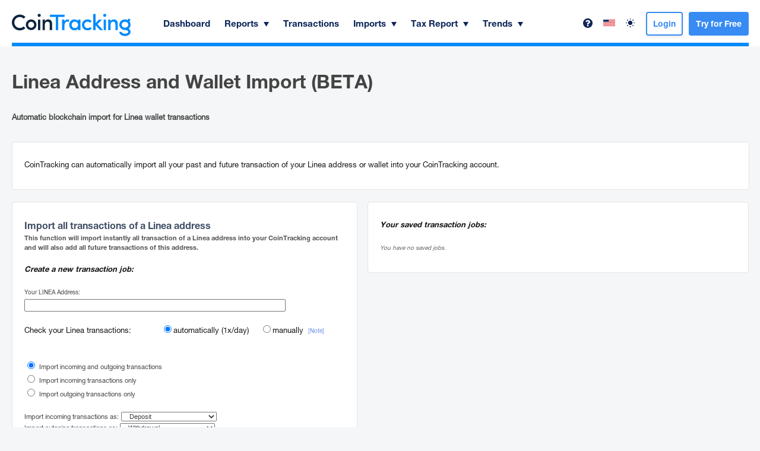

--- FILE ---
content_type: text/html; charset=UTF-8
request_url: https://cointracking.info/import/linea_address/
body_size: 34492
content:
<!DOCTYPE html>
<html>
<head>
  <meta charset="utf-8" />
  <meta http-equiv="X-UA-Compatible" content="IE=edge" />
  <meta name="viewport" content="width=device-width, initial-scale=1.0, maximum-scale=1.0, minimum-scale=1.0, user-scalable=no" />
    
  <meta name="description" content="CoinTracking - Portfolio Management and Crypto Tax Reporting for Bitcoin and all Coins. Including Profit / Loss calculations, Unrealized Gains and Tax Reports for all your Cryptos." />
  <meta name="keywords" content="Crypto Tax, Crypto Portfolio, Crypto Reports, Bitcoin Tax, Crypto Management, Crypto Analysis" />

  <title>CoinTracking</title>

  <link rel="canonical" href="https://cointracking.info/import/linea_address/" />

  
  <link rel="shortcut icon" href="/favicon.png" type="image/x-icon" />

      <link rel="stylesheet" href="/assets/css/style-1762436322.min.css" type="text/css">
  
  <link rel="stylesheet" href="/assets/css/app.css?v=7" type="text/css" />
  <link rel="stylesheet" href="/assets/css/notifications.min.css" type="text/css">
  <link rel="stylesheet" type="text/css" href="/assets/css/roboto.css" />
  <link type="text/css" rel="stylesheet" href="/vendor/mobile_nav/dist/css/jquery.mmenu.all.css" />
  <link rel="icon" sizes="192x192" href="/touch-icon-192x192.png" />


	
<style type="text/css">
  .hidden {
    display: none !important;
  }

	#menu {
		background-color: #0088f9;
	    font-family: 'Helvetica', Verdana, sans-serif;
	    font-family: 'Helvetica-bd', Verdana, sans-serif;
		z-index: 2;
	}
	.mobile_only {
		display: none;
	}

	#menu .mm-panels>.mm-panel:after, .mm-panels>.mm-panel {
	    font-family: 'Helvetica', Verdana, sans-serif;
	    font-family: 'Helvetica-bd', Verdana, sans-serif;
	}
</style>




<style type="text/css">

@media screen and (max-width: 1245px) {
	.mobile_only {
			display: block !important;
	}
	.desktop_only {
			display: none !important;
	}
	.mobile_width_auto {
		width:auto !important;
	}
	.head {
		text-align:left !important;
	}
	.wrapper {
		width:100%;
	}
	.footer {
		width:auto;
	}
	.main {
		float:none;
		width:auto;
	}
	.contentbox, .contentbox.m, .contentbox.l, .contentbox.m4, .contentbox.p5 {
		width:auto !important;
		padding:20px;
		float:none !important;
		margin-left: 0px !important;
		margin-right: 0px !important;
        clear: both;
	}
	.contentbox, .contentbox_cell_margin, .contentbox_cell, .box_m2_top, .box_m2_mid, .box_m2_content, .factsbox, .wide-form {
			-webkit-border-radius: 0px !important;
			-moz-border-radius: 0px !important;
			border-radius: 0px !important;
	}
	.box_m2_top, .box_m2_mid, .box_m2_content {
		width:auto !important;
	}
	.progress-notice {
		width:auto;
	}
	.ex_img{
		width:80px !important;
	}

	.contentbox_table {
		width:auto;
		display:block;
		overflow-x: auto;
		padding:20px 0px !important;
		border-left: 0px none !important;
		border-right: 0px none !important;
		background-image:url(../../img/scroll.png);
		background-repeat:no-repeat;
		background-position:top right;
		background-size: 60px 15px;
	}
	.contentbox_table_title {
		margin:0px 20px !important;
	}
	.contentbox_table.first {
		margin-bottom:0px !important;
	}
	.contentbox_cell {
		display:block;
		width:auto;
		margin-bottom:10px;
	}
	.sidebar {
		float:none;
		width:auto;
	}
	.factsbox, .factsbox-wrapper {
		width:auto;
	}

}

@media screen and (min-width: 1246px) {
	.mobile_only {
			display: none !important;
	}
	.desktop_only {
			display: block !important;
	}
}




nav:not(.mm-menu)
{
	display: none;
}

.header_mnav,
.content_mnav,
.footer_mnav
{
	text-align: left;
}
.header_mnav
{
	margin-bottom:10px;
	display:table-cell;
	vertical-align:middle;
	font-size:16px;
	font-weight:bold;
}
.header_mnav,
.footer_mnav
{
	background: #0088f9;
	font-weight: bold;
	color: #fff;

	-moz-box-sizing: border-box;
	box-sizing: border-box;
	width: 100%;
	height: 50px;
	padding: 0 10px;
}
.header_mnav.fixed
{
	position: fixed;
	top: 0;
	left: 0;
}
.footer_mnav.fixed
{
	position: fixed;
	bottom: 0;
	left: 0;
}
.header_mnav a
{
	background: center center no-repeat transparent;
	background-image: url( [data-uri] );

	display: block;
	width: 50px;
	height: 42px;
	position: absolute;
	top: 0;
	right: 10px;
}
.content_mnav
{
	padding: 150px 50px 50px 50px;
}

.mm-navbar .mm-title {
	color : #fff !important;
}

a.mnavlink, a.mnavlink:link, a.mnavlink:active, a.mnavlink:visited, a.mnavlink:hover
{
	font-family: 'Helvetica-bd', Verdana, sans-serif;
	text-decoration:none;
	font-size:18px;
	color:#fff;
}

.mm-navbar a:hover {
	border-color: #fff;
	color: #fff !important;
}
.mm-listview a:hover {
	color: #fff;

}
.nav_icon {
	margin-right:15px;
}

</style>



  <!--[if gte IE 9]>
    <style type="text/css">.gradient { filter: none; }</style>
  <![endif]-->

<script src="//ajax.googleapis.com/ajax/libs/jquery/3.4.1/jquery.min.js"></script>
<script type="text/javascript" src="/vendor/mobile_nav/dist/js/jquery.mmenu.all.min.js"></script>

<script type="text/javascript">
	$(function() {
	function mmenuw() {
		var wi = $(window).width();
		var nb = $(".cloned").length;
		if(wi <= '1245') {
			if(nb < 1) {
				$("#menu").clone().addClass("cloned").addClass("mobile").insertBefore("#menu");
			}
			$("#menu").mmenu({

					"offCanvas": {
							"position": "right"
					 },
					 "counters": true,
					 "extensions": ["theme-dark"]
			});
		}
	}
	mmenuw();
	$(window).resize(function() { mmenuw(); });
	});

	function close_nav() { $(document).ready(function() { $('#menu').data('mmenu').close(); }); }

    function closeTopBanner() {
        $('.top-notification-bar').slideUp(500);
        $('li.upgrade-cta').slideDown(500);
        const d = new Date();
        d.setTime(d.getTime() + (30*24*60*60*1000));
        let expires = "expires="+ d.toUTCString();
        document.cookie = "cointracking_hide_top=1; expires=" + expires + "; path=/";
    }

</script>

<!-- Google SEO -->
<script type="application/ld+json"> 
{
	"@context": "http://schema.org",
	"@type": "Organization",
	"name": "CoinTracking",
	"url": "https://cointracking.info/",
	"description": "Crypto tax calculator and portfolio tracker",
	"contactPoint": {
	"@type": "ContactPoint",
	"contactType": "customer support",
	"url": "https://cointracking.freshdesk.com"
	},
	"image": {
	"@type": "ImageObject",
	"url": "https://cointracking.info/assets/img/logo_light.svg",
	"width": 200,
	"height": 50
	},
	"sameAs": [
	"https://www.facebook.com/CoinTrackingOfficial",
	"https://www.instagram.com/cointracking_official/",
	"https://twitter.com/Coin_Tracking",
	"https://linkedin.com/company/cointracking"
	],
	"memberOf": {
	"@type": "WebSite",
	"name": "CoinTracking",
	"url": "https://cointracking.info/"
	}
}
</script>
<!-- Google Tag Manager -->
<script>(function(w,d,s,l,i){w[l]=w[l]||[];w[l].push({'gtm.start':
new Date().getTime(),event:'gtm.js'});var f=d.getElementsByTagName(s)[0],
j=d.createElement(s),dl=l!='dataLayer'?'&l='+l:'';j.async=true;j.src=
'https://www.googletagmanager.com/gtm.js?id='+i+dl;f.parentNode.insertBefore(j,f);
})(window,document,'script','dataLayer','GTM-PRZ6Z72');</script>
<!-- End Google Tag Manager -->

<script>
window.codebase = window.codebase || {};
window.codebase.iid = '9B0BBAB317B1';
</script>
<script src="https://scripts.conversion.io/conversion.js" async></script>

<!-- Varify.io® code for CoinTracking-->
<script>
  window.varify = window.varify || {};
  window.varify.iid = 4691;
</script>
<script src="https://app.varify.io/varify.js"></script>

<script>
  (function(i,s,o,g,r,a,m){i['GoogleAnalyticsObject']=r;i[r]=i[r]||function(){
  (i[r].q=i[r].q||[]).push(arguments)},i[r].l=1*new Date();a=s.createElement(o),
  m=s.getElementsByTagName(o)[0];a.async=1;a.src=g;m.parentNode.insertBefore(a,m)
  })(window,document,'script','//www.google-analytics.com/analytics.js','ga');
  ga('create', 'UA-40657100-1', 'auto'); ga('set', 'anonymizeIp', true); ga('set', 'dimension1', '112'); ga('send', 'pageview');
</script>

  <script src="/vendor/js/superfish.min.js?v2"></script>
  <script src="/assets/js/tcal.min.js?v2"></script>
	<script src="/assets/js/main.min.js?v=13"></script>

</head>
<body>

  <div class="outerDiv" style="background-color: #ffffff;">

  <div class="wrapper">



<div id="page">
    <div class="header_mnav mobile_only">
        <div>
          <a href="#menu"></a>
        </div>
          <span style="cursor:pointer" onMouseup="window.location='/'">
          <img src="/assets/img/logo_mobile.svg" alt="CoinTracking mobile" style="margin-top: 8px;max-width: 190px;max-height: 45px;" />
        </span>
    </div>


    <nav id="menu">
    <ul>
      <li><a class="mnavlink" href="/dashboard.php"><img class="nav_icon" alt="dashboard" src="/img/navi/dashboard.png" width="20" />Dashboard</a></li>
      <li><a class="mnavlink" href="/reports.php"><img class="nav_icon" alt="reporting" src="/img/navi/reporting.png" width="20" />Reports</a>
        <ul>
          <li style="margin-top:12px; color:#84d0de;"><span>TRADES:</span></li>
          <li><a class="mnavlink" href="/stats.php">Trade Statistics</a></li>
          <li><a class="mnavlink" href="/trades.php">Trade List</a></li>
          <li><a class="mnavlink" href="/trade_prices.php">Trade Prices</a></li>
          <li><a class="mnavlink" href="/fees.php">Trading Fees</a></li>
          <li><a class="mnavlink" href="/number_of_trades.php">Number of Trades</a></li>
          <li><a class="mnavlink" href="/double_entry.php">Double-Entry List</a></li>
          <li style="margin-top:12px; color:#84d0de;"><span>BALANCE:</span></li>
          <li><a class="mnavlink" href="/current_balance.php">Current Balance</a></li>
          <li><a class="mnavlink" href="/overview.php">Daily Balance</a></li>
          <li><a class="mnavlink" href="/balance_by_exchange.php">Balance by Exchange</a></li>
          <li><a class="mnavlink" href="/balance_by_currency.php">Balance by Currency</a></li>
          <li><a class="mnavlink" href="/coins_by_exchange.php">Coins by Exchange</a></li>
          <li><a class="mnavlink" href="/nft_center.php">NFT Center</a></li>
          <li><a class="mnavlink" href="/summary.php">Summary</a></li>
          <li style="margin-top:12px; color:#84d0de;"><span>GAINS (Expert):</span></li>
          <li><a class="mnavlink" href="/gains.php">Realized &amp; Unrealized Gains</a></li>
          <li><a class="mnavlink" href="/short_long.php">Tax-privileged Coins (Short &amp; Long)</a></li>
          <li><a class="mnavlink" href="/roll_forward.php">Roll Forward / Audit Report</a></li>
          <li><a class="mnavlink" href="/trade_analysis.php">Trade Analysis</a></li>
          <li><a class="mnavlink" href="/balance.php">Average Purchase Prices</a></li>
          <li style="margin-top:12px; color:#84d0de;"><span>CHECKS:</span></li>
          <li><a class="mnavlink" href="/balancecheck">Balance Check</a></li>
          <li><a class="mnavlink" href="/missing_transactions.php">Missing Transactions</a></li>
          <li><a class="mnavlink" href="/duplicate_transactions.php">Duplicate Transactions</a></li>
          <li><a class="mnavlink" href="/validate_transactions.php">Validate Transactions</a></li>
          <li><a class="mnavlink" href="/double_entry_detailed.php">Transaction Flow Report</a></li>
        </ul>
      </li>

      <li><a class="mnavlink" href="/enter_coins.php"><img class="nav_icon" alt="enter_coins" src="/img/navi/enter_coins.png" width="20" />Transactions</a></li>

      <li><a class="mnavlink" href="/overview"><img class="nav_icon" alt="imports" src="/img/navi/settings.png" width="20" />Imports</a>
      <ul>
          <li><a class="mnavlink" href="/import">Add Import</a></li>

          <li>
        <a class="mnavlink" href="#">Quick Access</a>
        <ul>

            <li><a class="mnavlink" href="#mm-4" style="color:#6cc2e0;">Exchange</a>
                <ul>
                                      <li><a class="mnavlink" href="/import/21bitcoin/">
                      21bitcoin                       (BETA)                    </a></li>
                                      <li><a class="mnavlink" href="/import/acx/">
                      Acx                                          </a></li>
                                      <li><a class="mnavlink" href="/import/abra/">
                      Abra                                          </a></li>
                                      <li><a class="mnavlink" href="/import/ari10/">
                      Ari10                       (BETA)                    </a></li>
                                      <li><a class="mnavlink" href="/import/bitmax/">
                      AscendEX                                          </a></li>
                                      <li><a class="mnavlink" href="/import/atani/">
                      Atani                       (BETA)                    </a></li>
                                      <li><a class="mnavlink" href="/import/backpack_api/">
                      Backpack                       (BETA)                    </a></li>
                                      <li><a class="mnavlink" href="/import/bibox_api/">
                      Bibox                                          </a></li>
                                      <li><a class="mnavlink" href="/import/binance_api/">
                      Binance                                          </a></li>
                                      <li><a class="mnavlink" href="/import/binance_us_api/">
                      Binance US                                          </a></li>
                                      <li><a class="mnavlink" href="/import/bingx/">
                      BingX                                          </a></li>
                                      <li><a class="mnavlink" href="/import/bison/">
                      Bison                                          </a></li>
                                      <li><a class="mnavlink" href="/import/bitcoinsuisse/">
                      Bitcoin Suisse                                          </a></li>
                                      <li><a class="mnavlink" href="/import/bitcoin-de_api/">
                      Bitcoin.de                                          </a></li>
                                      <li><a class="mnavlink" href="/import/bitcoin24_import.php">
                      bitcoin24                                          </a></li>
                                      <li><a class="mnavlink" href="/import/bitfinex_api/">
                      Bitfinex                                          </a></li>
                                      <li><a class="mnavlink" href="/import/bitget_api/">
                      Bitget                                          </a></li>
                                      <li><a class="mnavlink" href="/import/bithumb_api/">
                      Bithumb                                          </a></li>
                                      <li><a class="mnavlink" href="/import/bitmart_api/">
                      Bitmart                                          </a></li>
                                      <li><a class="mnavlink" href="/import/bitmex_api/">
                      BitMEX                                          </a></li>
                                      <li><a class="mnavlink" href="/import/bitpanda_api/">
                      Bitpanda                                          </a></li>
                                      <li><a class="mnavlink" href="/import/bitpanda_pro_api/">
                      Bitpanda Pro                                          </a></li>
                                      <li><a class="mnavlink" href="/import/bitrefill/">
                      Bitrefill                       (BETA)                    </a></li>
                                      <li><a class="mnavlink" href="/import/bitrue_api/">
                      Bitrue                                          </a></li>
                                      <li><a class="mnavlink" href="/import/bitso_api/">
                      Bitso                                          </a></li>
                                      <li><a class="mnavlink" href="/import/bitstamp_api/">
                      Bitstamp                                          </a></li>
                                      <li><a class="mnavlink" href="/import/bittrex_api/">
                      Bittrex                                          </a></li>
                                      <li><a class="mnavlink" href="/import/bitunix_api/">
                      Bitunix                       (BETA)                    </a></li>
                                      <li><a class="mnavlink" href="/import/bitvavo_api/">
                      Bitvavo                                          </a></li>
                                      <li><a class="mnavlink" href="/import/bitvavo_hyphe_api/">
                      Bitvavo by Hyphe                                          </a></li>
                                      <li><a class="mnavlink" href="/import/blink/">
                      Blink                       (BETA)                    </a></li>
                                      <li><a class="mnavlink" href="/import/blockfi/">
                      BlockFi                                          </a></li>
                                      <li><a class="mnavlink" href="/import/bsdex/">
                      BSDEX                                          </a></li>
                                      <li><a class="mnavlink" href="/import/btc-e_import.php">
                      BTC-E                                          </a></li>
                                      <li><a class="mnavlink" href="/import/btcmarkets_api/">
                      BTC Markets                                          </a></li>
                                      <li><a class="mnavlink" href="/import/btcpay/">
                      BTCPay                                          </a></li>
                                      <li><a class="mnavlink" href="/import/bter_import.php">
                      Bter                                          </a></li>
                                      <li><a class="mnavlink" href="/import/bx_inth/">
                      BX Thailand                                          </a></li>
                                      <li><a class="mnavlink" href="/import/bybit_unified_api/">
                      ByBit                                          </a></li>
                                      <li><a class="mnavlink" href="/import/bydfi/">
                      BYDFi                                          </a></li>
                                      <li><a class="mnavlink" href="/import/bake/">
                      Bake                                          </a></li>
                                      <li><a class="mnavlink" href="/import/campbx_import.php">
                      CampBX                                          </a></li>
                                      <li><a class="mnavlink" href="/import/celsius_api/">
                      Celsius                                          </a></li>
                                      <li><a class="mnavlink" href="/import/cex_api/">
                      CEX                                          </a></li>
                                      <li><a class="mnavlink" href="/import/changelly/">
                      Changelly                                          </a></li>
                                      <li><a class="mnavlink" href="/import/circle/">
                      Circle                                          </a></li>
                                      <li><a class="mnavlink" href="/import/coinbase_api/">
                      Coinbase                                          </a></li>
                                      <li><a class="mnavlink" href="/import/coinbase_exchange_api/">
                      Coinbase Exchange (Business)                                          </a></li>
                                      <li><a class="mnavlink" href="/import/coinbaseprime_api/">
                      Coinbase Prime                       (BETA)                    </a></li>
                                      <li><a class="mnavlink" href="/import/coinbasepro_api/">
                      Coinbase Pro                                          </a></li>
                                      <li><a class="mnavlink" href="/import/coindex/">
                      Coindex                                          </a></li>
                                      <li><a class="mnavlink" href="/import/coinedup_import.php">
                      Coined-Up                                          </a></li>
                                      <li><a class="mnavlink" href="/import/coinex/">
                      CoinEx                                          </a></li>
                                      <li><a class="mnavlink" href="/import/coinfinity/">
                      Coinfinity                                          </a></li>
                                      <li><a class="mnavlink" href="/import/coinjar/">
                      CoinJar                       (BETA)                    </a></li>
                                      <li><a class="mnavlink" href="/import/coinlist">
                      Coinlist                       (BETA)                    </a></li>
                                      <li><a class="mnavlink" href="/import/coinloan/">
                      CoinLoan                       (BETA)                    </a></li>
                                      <li><a class="mnavlink" href="/import/coinmate/">
                      Coinmate                                          </a></li>
                                      <li><a class="mnavlink" href="/import/coinmerce/">
                      Coinmerce                                          </a></li>
                                      <li><a class="mnavlink" href="/import/coinmetro/">
                      Coinmetro                                          </a></li>
                                      <li><a class="mnavlink" href="/import/coinnexus_api/">
                      CoinNexus                                          </a></li>
                                      <li><a class="mnavlink" href="/import/coins-e_import.php">
                      Coins-E                                          </a></li>
                                      <li><a class="mnavlink" href="/import/coinsnap/">
                      Coinsnap                       (BETA)                    </a></li>
                                      <li><a class="mnavlink" href="/import/coinspot_api/">
                      Coinspot                                          </a></li>
                                      <li><a class="mnavlink" href="/import/coss/">
                      Coss                                          </a></li>
                                      <li><a class="mnavlink" href="/import/crex24/">
                      Crex24                                          </a></li>
                                      <li><a class="mnavlink" href="/import/criptan/">
                      Criptan                                          </a></li>
                                      <li><a class="mnavlink" href="/import/cryptocom_api/">
                      Crypto.com                                          </a></li>
                                      <li><a class="mnavlink" href="/import/cryptobridge/">
                      CryptoBridge                                          </a></li>
                                      <li><a class="mnavlink" href="/import/cryptopia_api/">
                      Cryptopia                                          </a></li>
                                      <li><a class="mnavlink" href="/import/cryptsy/">
                      Cryptsy                                          </a></li>
                                      <li><a class="mnavlink" href="/import/deribit_api/">
                      Deribit                                          </a></li>
                                      <li><a class="mnavlink" href="/import/dfxswiss_api/">
                      DFX.swiss                                          </a></li>
                                      <li><a class="mnavlink" href="/import/digitalsurge/">
                      Digital Surge                                          </a></li>
                                      <li><a class="mnavlink" href="/import/etoro/">
                      eToro                                          </a></li>
                                      <li><a class="mnavlink" href="/import/gateio_api/">
                      Gate.io                                          </a></li>
                                      <li><a class="mnavlink" href="/import/gemini_api/">
                      Gemini                                          </a></li>
                                      <li><a class="mnavlink" href="/import/haru/">
                      Haru                                          </a></li>
                                      <li><a class="mnavlink" href="/import/hitbtc_api/">
                      HitBTC                                          </a></li>
                                      <li><a class="mnavlink" href="/import/hodlnaut/">
                      Hodlnaut                                          </a></li>
                                      <li><a class="mnavlink" href="/import/honesto/">
                      Honesto                       (BETA)                    </a></li>
                                      <li><a class="mnavlink" href="/import/hotbit/">
                      Hotbit                                          </a></li>
                                      <li><a class="mnavlink" href="/import/huobi_api/">
                      HTX                                          </a></li>
                                      <li><a class="mnavlink" href="/import/hyperliquid/">
                      Hyperliquid                       (BETA)                    </a></li>
                                      <li><a class="mnavlink" href="/import/iconomi/">
                      Iconomi                                          </a></li>
                                      <li><a class="mnavlink" href="/import/idex_api/">
                      Idex                                          </a></li>
                                      <li><a class="mnavlink" href="/import/independentreserve_api/">
                      Independent Reserve                                          </a></li>
                                      <li><a class="mnavlink" href="/import/bitcoin_coid_api/">
                      Indodax                                          </a></li>
                                      <li><a class="mnavlink" href="/import/itbit_api/">
                      itBit                                          </a></li>
                                      <li><a class="mnavlink" href="/import/kinesis_api/">
                      Kinesis                                          </a></li>
                                      <li><a class="mnavlink" href="/import/kraken_api/">
                      Kraken                                          </a></li>
                                      <li><a class="mnavlink" href="/import/kraken_futures_api/">
                      Kraken Futures                                          </a></li>
                                      <li><a class="mnavlink" href="/import/kucoin_api/">
                      Kucoin                                          </a></li>
                                      <li><a class="mnavlink" href="/import/kucoin_futures_api/">
                      Kucoin Futures                                          </a></li>
                                      <li><a class="mnavlink" href="/import/qryptos_api/">
                      Liquid                                          </a></li>
                                      <li><a class="mnavlink" href="/import/livecoin_api/">
                      Livecoin                                          </a></li>
                                      <li><a class="mnavlink" href="/import/localbitcoins/">
                      Localbitcoins                                          </a></li>
                                      <li><a class="mnavlink" href="/import/luno_api/">
                      Luno                                          </a></li>
                                      <li><a class="mnavlink" href="/import/luxor/">
                      Luxor                                          </a></li>
                                      <li><a class="mnavlink" href="/import/mexc_api/">
                      MEXC                                          </a></li>
                                      <li><a class="mnavlink" href="/import/mercatox/">
                      Mercatox                                          </a></li>
                                      <li><a class="mnavlink" href="/import/mintpal_import.php">
                      MintPal                                          </a></li>
                                      <li><a class="mnavlink" href="/import/mtgox_import.php">
                      Mt.GOX                                          </a></li>
                                      <li><a class="mnavlink" href="/import/neverless/">
                      Neverless                       (BETA)                    </a></li>
                                      <li><a class="mnavlink" href="/import/nexo/">
                      Nexo                                          </a></li>
                                      <li><a class="mnavlink" href="/import/nexo_pro/">
                      Nexo Pro                                          </a></li>
                                      <li><a class="mnavlink" href="/import/nftbank/">
                      NFTBank                                          </a></li>
                                      <li><a class="mnavlink" href="/import/northcrypto/">
                      Northcrypto                                          </a></li>
                                      <li><a class="mnavlink" href="/import/novaexchange_api/">
                      NovaExchange                                          </a></li>
                                      <li><a class="mnavlink" href="/import/okcoin/">
                      okcoin                       (BETA)                    </a></li>
                                      <li><a class="mnavlink" href="/import/okex_api/">
                      OKX                                          </a></li>
                                      <li><a class="mnavlink" href="/import/one_trading_api/">
                      One Trading                                          </a></li>
                                      <li><a class="mnavlink" href="/import/phemex/">
                      Phemex                                          </a></li>
                                      <li><a class="mnavlink" href="/import/pionex/">
                      Pionex                                          </a></li>
                                      <li><a class="mnavlink" href="/import/pocketbitcoin/">
                      Pocket Bitcoin                                          </a></li>
                                      <li><a class="mnavlink" href="/import/poloniex_api/">
                      Poloniex                                          </a></li>
                                      <li><a class="mnavlink" href="/import/quadrigacx_api/">
                      QuadrigaCX                                          </a></li>
                                      <li><a class="mnavlink" href="/import/relai/">
                      Relai                                          </a></li>
                                      <li><a class="mnavlink" href="/import/soraretools/">
                      Sorare Tools                                          </a></li>
                                      <li><a class="mnavlink" href="/import/stex/">
                      STEX                                          </a></li>
                                      <li><a class="mnavlink" href="/import/strike/">
                      Strike                       (BETA)                    </a></li>
                                      <li><a class="mnavlink" href="/import/swan_bitcoin/">
                      Swan Bitcoin                       (BETA)                    </a></li>
                                      <li><a class="mnavlink" href="/import/swissborg/">
                      SwissBorg                                          </a></li>
                                      <li><a class="mnavlink" href="/import/swissquote/">
                      Swissquote                       (BETA)                    </a></li>
                                      <li><a class="mnavlink" href="/import/swyftx_api/">
                      Swyftx                                          </a></li>
                                      <li><a class="mnavlink" href="/import/taxbit/">
                      TaxBit                                          </a></li>
                                      <li><a class="mnavlink" href="/import/tidex_api/">
                      Tidex                                          </a></li>
                                      <li><a class="mnavlink" href="/import/tradesatoshi/">
                      TradeSatoshi                                          </a></li>
                                      <li><a class="mnavlink" href="/import/tradeogre/">
                      Tradeogre                                          </a></li>
                                      <li><a class="mnavlink" href="/import/trijo_api/">
                      Trijo                       (BETA)                    </a></li>
                                      <li><a class="mnavlink" href="/import/uphold/">
                      Uphold                                          </a></li>
                                      <li><a class="mnavlink" href="/import/vircurex_import.php">
                      Vircurex                                          </a></li>
                                      <li><a class="mnavlink" href="/import/voyager/">
                      Voyager                                          </a></li>
                                      <li><a class="mnavlink" href="/import/wealth99_api/">
                      Wealth99                       (BETA)                    </a></li>
                                      <li><a class="mnavlink" href="/import/wex_import.php">
                      Wex                                          </a></li>
                                      <li><a class="mnavlink" href="/import/wirex/">
                      Wirex                       (BETA)                    </a></li>
                                      <li><a class="mnavlink" href="/import/woox_api/">
                      WooX                       (BETA)                    </a></li>
                                      <li><a class="mnavlink" href="/import/yieldapp/">
                      Yield App                                          </a></li>
                                      <li><a class="mnavlink" href="/import/yobit_api/">
                      Yobit                                          </a></li>
                                      <li><a class="mnavlink" href="/import/zerion/">
                      Zerion                                          </a></li>
                                      <li><a class="mnavlink" href="/import/zoomex_api/">
                      Zoomex                       (BETA)                    </a></li>
                                      <li><a class="mnavlink" href="/import/zyado_import.php">
                      Zyado                                          </a></li>
                                  </ul>
                </li>

                <li><a class="mnavlink" href="#mm-7" style="color:#6cc2e0;">Blockchain</a>
                    <ul>
                                              <li><a class="mnavlink" href="/import/algo_address/">
                          Algorand (ALGO)                           (BETA)                        </a></li>
                                              <li><a class="mnavlink" href="/import/aeth_address/">
                          Arbitrum (AETH)                           (BETA)                        </a></li>
                                              <li><a class="mnavlink" href="/import/aurora_address/">
                          Aurora (AURORA)                           (BETA)                        </a></li>
                                              <li><a class="mnavlink" href="/import/avax_address/">
                          Avalanche (AVAX)                                                  </a></li>
                                              <li><a class="mnavlink" href="/import/base_address/">
                          Base Chain (BASE)                           (BETA)                        </a></li>
                                              <li><a class="mnavlink" href="/import/bera_address/">
                          Berachain (BERA)                           (BETA)                        </a></li>
                                              <li><a class="mnavlink" href="/import/bc_address/">
                          Binance Chain (BNB)                                                  </a></li>
                                              <li><a class="mnavlink" href="/import/bsc_address/">
                          Binance Smart Chain (BNB)                                                  </a></li>
                                              <li><a class="mnavlink" href="/import/bitcoin_address/">
                          Bitcoin (BTC)                                                  </a></li>
                                              <li><a class="mnavlink" href="/import/bitcoin_cash_address/">
                          Bitcoin Cash (BCH)                                                  </a></li>
                                              <li><a class="mnavlink" href="/import/bitcoin_sv_address/">
                          Bitcoin SV (BSV)                                                  </a></li>
                                              <li><a class="mnavlink" href="/import/tao_address/">
                          Bittensor (TAO)                           (BETA)                        </a></li>
                                              <li><a class="mnavlink" href="/import/blast_address/">
                          Blast (BLAST)                           (BETA)                        </a></li>
                                              <li><a class="mnavlink" href="/import/cardano_address/">
                          Cardano (ADA)                                                  </a></li>
                                              <li><a class="mnavlink" href="/import/tia_address/">
                          Celestia (TIA)                           (BETA)                        </a></li>
                                              <li><a class="mnavlink" href="/import/atom_address/">
                          Cosmos (ATOM)                           (BETA)                        </a></li>
                                              <li><a class="mnavlink" href="https://cointracking.info/import/cro_address/">
                          Cronos (CRO)                                                  </a></li>
                                              <li><a class="mnavlink" href="/import/basecro_address/">
                          Crypto.org (CRO)                           (BETA)                        </a></li>
                                              <li><a class="mnavlink" href="/import/dash_address/">
                          Dash (DASH)                                                  </a></li>
                                              <li><a class="mnavlink" href="/import/dfi_address/">
                          DeFiChain (DFI)                           (BETA)                        </a></li>
                                              <li><a class="mnavlink" href="/import/dogecoin_address/">
                          Dogecoin (DOGE)                           (BETA)                        </a></li>
                                              <li><a class="mnavlink" href="/import/egld_address/">
                          MultiversX (EGLD)                           (BETA)                        </a></li>
                                              <li><a class="mnavlink" href="/import/eos_address/">
                          EOS (EOS)                                                  </a></li>
                                              <li><a class="mnavlink" href="/import/ergo_address/">
                          Ergo (ERGO)                           (BETA)                        </a></li>
                                              <li><a class="mnavlink" href="/import/eth_address/">
                          Ethereum (ETH)                                                  </a></li>
                                              <li><a class="mnavlink" href="/import/ftm_address/">
                          Fantom (FTM)                                                  </a></li>
                                              <li><a class="mnavlink" href="/import/flr_address/">
                          Flare (FLR)                           (BETA)                        </a></li>
                                              <li><a class="mnavlink" href="/import/fuse_address/">
                          Fuse (FUSE)                           (BETA)                        </a></li>
                                              <li><a class="mnavlink" href="/import/xdai_address/">
                          Gnosis (XDAI)                           (BETA)                        </a></li>
                                              <li><a class="mnavlink" href="/import/go_address/">
                          GoChain (GO)                           (BETA)                        </a></li>
                                              <li><a class="mnavlink" href="/import/one_address/">
                          Harmony (ONE)                           (BETA)                        </a></li>
                                              <li><a class="mnavlink" href="/import/hbar_address/">
                          Hedera (HBAR)                           (BETA)                        </a></li>
                                              <li><a class="mnavlink" href="/import/hypeevm_address/">
                          HyperEVM (HYPE)                           (BETA)                        </a></li>
                                              <li><a class="mnavlink" href="/import/inj_address/">
                          Injective (INJ)                           (BETA)                        </a></li>
                                              <li><a class="mnavlink" href="/import/iota_address/">
                          Iota (IOTA)                           (BETA)                        </a></li>
                                              <li><a class="mnavlink" href="/import/iotaevm_address/">
                          Iota EVM (IOTAEVM)                           (BETA)                        </a></li>
                                              <li><a class="mnavlink" href="/import/kas_address/">
                          Kaspa (KAS)                           (BETA)                        </a></li>
                                              <li><a class="mnavlink" href="/import/kava_address/">
                          Kava (KAVA)                           (BETA)                        </a></li>
                                              <li><a class="mnavlink" href="/import/ksm_address/">
                          Kusama (KSM)                           (BETA)                        </a></li>
                                              <li><a class="mnavlink" href="/import/linea_address/">
                          Linea (LINEA)                           (BETA)                        </a></li>
                                              <li><a class="mnavlink" href="/import/litecoin_address/">
                          Litecoin (LTC)                                                  </a></li>
                                              <li><a class="mnavlink" href="/import/metal_address/">
                          Metal Blockchain (METAL)                           (BETA)                        </a></li>
                                              <li><a class="mnavlink" href="/import/metis_address/">
                          Metis (METIS)                           (BETA)                        </a></li>
                                              <li><a class="mnavlink" href="/import/mina_address/">
                          Mina (MINA)                           (BETA)                        </a></li>
                                              <li><a class="mnavlink" href="/import/glmr_address/">
                          Moonbeam (GLMR)                           (BETA)                        </a></li>
                                              <li><a class="mnavlink" href="/import/near_address">
                          NEAR Protocol (NEAR)                                                  </a></li>
                                              <li><a class="mnavlink" href="/import/rose_address/">
                          Oasis (ROSE)                           (BETA)                        </a></li>
                                              <li><a class="mnavlink" href="/import/op_address/">
                          Optimism (OP)                           (BETA)                        </a></li>
                                              <li><a class="mnavlink" href="/import/osmo_address/">
                          Osmosis (OSMO)                           (BETA)                        </a></li>
                                              <li><a class="mnavlink" href="/import/dot_address/">
                          Polkadot (DOT)                                                  </a></li>
                                              <li><a class="mnavlink" href="/import/matic_address/">
                          Polygon (POL)                                                  </a></li>
                                              <li><a class="mnavlink" href="/import/pls_address/">
                          Pulsechain (PLS)                           (BETA)                        </a></li>
                                              <li><a class="mnavlink" href="/import/ripple_address/">
                          Ripple (XRP)                                                  </a></li>
                                              <li><a class="mnavlink" href="/import/ron_address/">
                          Ronin (RON)                           (BETA)                        </a></li>
                                              <li><a class="mnavlink" href="https://cointracking.info/import/sei_address/">
                          Sei (SEI)                           (BETA)                        </a></li>
                                              <li><a class="mnavlink" href="/import/smr_address/">
                          Shimmer (SMR)                           (BETA)                        </a></li>
                                              <li><a class="mnavlink" href="/import/smrevm_address/">
                          Shimmer EVM (SMREVM)                           (BETA)                        </a></li>
                                              <li><a class="mnavlink" href="/import/sol_address/">
                          Solana (SOL)                                                  </a></li>
                                              <li><a class="mnavlink" href="/import/sgb_address/">
                          Songbird (SGB)                           (BETA)                        </a></li>
                                              <li><a class="mnavlink" href="/import/s_address/">
                          Sonic (S)                           (BETA)                        </a></li>
                                              <li><a class="mnavlink" href="https://cointracking.info/import/stx_address/">
                          Stacks (STX)                           (BETA)                        </a></li>
                                              <li><a class="mnavlink" href="/import/strk_address/">
                          Starknet (STRK)                           (BETA)                        </a></li>
                                              <li><a class="mnavlink" href="/import/xlm_address/">
                          Stellar (XLM)                                                  </a></li>
                                              <li><a class="mnavlink" href="/import/sui_address/">
                          Sui (SUI)                           (BETA)                        </a></li>
                                              <li><a class="mnavlink" href="/import/luna_address/">
                          Terra Classic (LUNA)                                                  </a></li>
                                              <li><a class="mnavlink" href="/import/xtz_address/">
                          Tezos (XTZ)                           (BETA)                        </a></li>
                                              <li><a class="mnavlink" href="/import/rune_address/">
                          Thorchain (RUNE)                           (BETA)                        </a></li>
                                              <li><a class="mnavlink" href="/import/ton_address/">
                          Toncoin (TON)                           (BETA)                        </a></li>
                                              <li><a class="mnavlink" href="/import/trx_address/">
                          Tron (TRX)                                                  </a></li>
                                              <li><a class="mnavlink" href="/import/uni_address/">
                          Unichain (UNI)                           (BETA)                        </a></li>
                                              <li><a class="mnavlink" href="/import/vet_address/">
                          VeChain (VET)                           (BETA)                        </a></li>
                                              <li><a class="mnavlink" href="/import/xpr_address/">
                          XPR Network (XPR)                           (BETA)                        </a></li>
                                              <li><a class="mnavlink" href="/import/zcash_address/">
                          Zcash (ZEC)                                                  </a></li>
                                              <li><a class="mnavlink" href="/import/zil_address/">
                          Zilliqa (ZIL)                           (BETA)                        </a></li>
                                              <li><a class="mnavlink" href="/import/zksync_address/">
                          zkSync (ZKSYNC)                           (BETA)                        </a></li>
                                              <li><a class="mnavlink" href="https://cointracking.info/import/wallet_tx/">
                          200+ more Altcoins (...)                                                  </a></li>
                                          </ul>
                </li>

                <li><a class="mnavlink" href="#mm-6" style="color:#6cc2e0;">Wallet</a>
                    <ul>

                                              <li><a class="mnavlink" href="/import/bitbox/">
                          BitBox                                                  </a></li>
                                              <li><a class="mnavlink" href="/import/bitcoin_core/">
                          Bitcoin Core Client                                                  </a></li>
                                              <li><a class="mnavlink" href="/import/blockchain_info/">
                          Blockchain.com                                                  </a></li>
                                              <li><a class="mnavlink" href="/import/electrum/">
                          Electrum                                                  </a></li>
                                              <li><a class="mnavlink" href="/import/exodus/">
                          Exodus                                                  </a></li>
                                              <li><a class="mnavlink" href="/import/gatehub/">
                          GateHub                                                  </a></li>
                                              <li><a class="mnavlink" href="/import/ledger_live/">
                          Ledger Live                                                  </a></li>
                                              <li><a class="mnavlink" href="/import/mycelium/">
                          Mycelium                                                  </a></li>
                                              <li><a class="mnavlink" href="/import/trezor/">
                          Trezor                                                  </a></li>
                                              <li><a class="mnavlink" href="/import/verawallet/">
                          VeraWallet                                                  </a></li>
                                              <li><a class="mnavlink" href="/import/wos/">
                          Wallet of Satoshi                           (BETA)                        </a></li>
                                          </ul>
                </li>

                
                        <li><a class="mnavlink" href="#mm-4" style="color:#6cc2e0;">RECENTLY USED (CSV)</a>
                <ul>
                                          <li><a class="mnavlink" href="/import/binance_general/">
                        Binance                      </a></li>
                                    </ul>
            </li>
            
                <li><a class="mnavlink" href="#mm-8" style="color:#6cc2e0;">Other</a>
                    <ul>
                      <li><a class="mnavlink" href="/import/import_csv/">CSV</a></li>
                      <li><a class="mnavlink" href="/import/import_xls/">Excel</a></li>
                      <li><a class="mnavlink" href="/import/custom/">Custom</a></li>
                      <li><a class="mnavlink" href="/enter_coins.php">Manual Entry</a></li>
                    </ul>
                </li>
                <li><a class="mnavlink" href="/import/balance/">API Live Data</a></li>
            </ul>
        </li>
      </ul>
      </li>


        
        <li><a class="mnavlink" href="/tax/"><img class="nav_icon" alt="tax" src="/img/navi/tax.png" width="20" />Tax Report</a>
            <ul>
                <li><a class="mnavlink" href="/tax/">Tax Report</a></li>
                <li><a class="mnavlink" href="/law/">Tax Information</a></li>
                <li><a class="mnavlink" href="/full_service/">Full-Service</a></li>
            </ul>
        </li>

          <li><a class="mnavlink" href="/coin_trends.php"><img class="nav_icon" alt="charts_research" src="/img/navi/charts_research.png" width="20" />Trends</a>
            <ul>
                <li><a class="mnavlink" href="/coin_trends.php">Coin Trends</a></li>
                <li><a class="mnavlink" href="/coin_charts.php">Coin Charts</a></li>
                <li><a class="mnavlink" href="/calculator.php">Coin Price Calculator</a></li>
                <li><a class="mnavlink" href="/globalstats.php">User Statistics</a></li>
            </ul>
        </li>

        <li>
        <a class="mnavlink" href="/feedback.php"><img class="nav_icon" alt="feedback" src="/img/navi/feedback.png" width="20" />Support</a>
        <ul>
          <li><a class="mnavlink" href="/full_service/">Ask our experts!</a></li>
          <li><a class="mnavlink" href="/feedback.php">Support</a></li>
          <li><a class="mnavlink" href="/new_features.php">Latest Updates</a></li>
          <li><a class="mnavlink" href="https://cointracking.info/blog/" target="_blank">CoinTracking Blog</a></li>
        </ul>
      </li>

        </li>	
        <li><a class="mnavlink" onClick="close_nav()" style="color:#FC0" href="/login.php"><img class="nav_icon" alt="login" src="/img/navi/login.png" width="20" />Login</a></li>
        <li><a class="mnavlink" onClick="close_nav()" style="color:#FC0" href="/signup.php"><img class="nav_icon" alt="register" src="/img/navi/login.png" width="20" />Try for Free</a></li>
  









    
    <li class="mnavlink--language">
	    <a class="mnavlink" href="#mm-13" style="color:#6cb2e0;"><img class="nav_icon" alt="language" src="/img/navi/language.png" width="20" />Language: English</a>
  	  <ul>

				          <li><a class="mnavlink" href="?language=de"><img class="nav_icon" alt="Deutsch" src="/assets/img/flags/de.png" width="20" />Deutsch</a></li>
                  <li><a class="mnavlink" href="?language=en"><img class="nav_icon" alt="English" src="/assets/img/flags/en.png" width="20" />English</a></li>
                  <li><a class="mnavlink" href="?language=es"><img class="nav_icon" alt="Español" src="/assets/img/flags/es.png" width="20" />Español</a></li>
                  <li><a class="mnavlink" href="?language=fr"><img class="nav_icon" alt="Français" src="/assets/img/flags/fr.png" width="20" />Français</a></li>
                  <li><a class="mnavlink" href="?language=it"><img class="nav_icon" alt="Italiano" src="/assets/img/flags/it.png" width="20" />Italiano</a></li>
                  <li><a class="mnavlink" href="?language=pl"><img class="nav_icon" alt="Polski" src="/assets/img/flags/pl.png" width="20" />Polski</a></li>
                  <li><a class="mnavlink" href="?language=pt"><img class="nav_icon" alt="Português" src="/assets/img/flags/pt.png" width="20" />Português</a></li>
                  <li><a class="mnavlink" href="?language=hi"><img class="nav_icon" alt="भारतीय" src="/assets/img/flags/hi.png" width="20" />भारतीय</a></li>
                  <li><a class="mnavlink" href="?language=ru"><img class="nav_icon" alt="Pусский" src="/assets/img/flags/ru.png" width="20" />Pусский</a></li>
                  <li><a class="mnavlink" href="?language=fi"><img class="nav_icon" alt="Suomi" src="/assets/img/flags/fi.png" width="20" />Suomi</a></li>
                  <li><a class="mnavlink" href="?language=tr"><img class="nav_icon" alt="Türkçe" src="/assets/img/flags/tr.png" width="20" />Türkçe</a></li>
                  <li><a class="mnavlink" href="?language=vi"><img class="nav_icon" alt="tiếng Việt" src="/assets/img/flags/vi.png" width="20" />tiếng Việt</a></li>
                  <li><a class="mnavlink" href="?language=ko"><img class="nav_icon" alt="한국어" src="/assets/img/flags/ko.png" width="20" />한국어</a></li>
                  <li><a class="mnavlink" href="?language=zh"><img class="nav_icon" alt="中文" src="/assets/img/flags/zh.png" width="20" />中文</a></li>
        
      </ul>
    </li>
    
        
    <li class="mnavlink--language">
	    <a class="mnavlink" href="#mm-14" style="color:#6cb2e0;"><img class="nav_icon" alt="theme" src="/img/navi/themes.png" width="20" />Theme: Light</a>
  	  <ul>

      <li><a class="mnavlink" href="?theme=light"><img class="nav_icon" alt="light" src="/assets/img/icons/light-icon-dark-theme.svg" width="20" />Light</a></li>
      <li><a class="mnavlink" href="?theme=dark"><img class="nav_icon" alt="dark" src="/assets/img/icons/dark-icon-dark-theme.svg" width="20" />Dark</a></li>

      </ul>
    </li>
    
    

    <li><a class="mnavlink" href="?mobile=off"><img class="nav_icon" alt="desktop" src="/img/navi/desktop.png" width="20" />Desktop Version</a></li>

				</ul>
			</nav>
    </div>


</div>
<div class='wrapper'>

    <script>
    //superfish framework uses hover as toggle, we want only part of the menu to use click as toggle instead
    var global_topMenuClickEvent = null;
    var global_subMenuClickEvent = null;
    function toggleSubMenu(el) {
        $(el).children('ul').toggle(!$(el).children('ul').is(':visible'));

        if (global_subMenuClickEvent) {
            global_subMenuClickEvent(null, el);
            $('body').off('click', global_subMenuClickEvent);
        }
        global_subMenuClickEvent = function(event, target = null) {
            const target_1 = target || event.target;
            var $target = $(target_1);

            if(el === target) {
                return;
            }

            if ($target.parents(el).length == 0) {
                $(el).children('ul').hide();
                if (event) {
                    $(this).unbind(event);
                }
            }
        };
        $('body').click(global_subMenuClickEvent);
    }

    function toggleMenu(el) {
        $(el).children('ul').toggle(!$(el).children('ul').is(':visible'));

        $(el).off('mouseleave');
        $(el).mouseleave(function(event){
            $(this).children('ul').hide();
            if (event) {
                $(this).unbind(event);
            }
        });

        if (global_topMenuClickEvent) {
            global_topMenuClickEvent(null, el);
            $('body').off('click', global_topMenuClickEvent);
        }
        global_topMenuClickEvent = function(event, target = null) {
            const target_1 = target || event.target;
            var $target = $(target_1);

            if(el === target) {
                return;
            }

            if ($target.parents(el).length == 0) {
                $(el).children('ul').hide();
                if (event) {
                    $(this).unbind(event);
                }
            }
        };
        $('body').click(global_topMenuClickEvent);
    }
    </script>
<link rel="stylesheet" type="text/css" href="/shared/partials/top_nav/import_nav.css">
<script>
  //Add custom css for edge/chromeOS
  const isEdge = window.navigator.userAgent.indexOf("Edg") > -1
  const isChromeOs = window.navigator.userAgent.indexOf("CrOS") > -1
  const isWindows = window.navigator.userAgent.indexOf("Windows") > -1
  if (isEdge) {
    $('head').append('<link rel="stylesheet" type="text/css" href="/shared/partials/top_nav/edge.css">');
  }
  if (isChromeOs) {
    $('head').append('<link rel="stylesheet" type="text/css" href="/shared/partials/top_nav/chromebook.css">');
  }
  if (isWindows) {
    $('head').append('<link rel="stylesheet" type="text/css" href="/shared/partials/top_nav/windows.css">');
  }
</script>

<div class="desktop_only" style="padding-top: 12px;">
<div id="main-menu-1" style="visibility: hidden;" class="header clearfix"  >

	<div class="clearfix">
        
	      
						                    

        


	    </div>

          <div class="main-nav clearfix">
    <div class="image-wrapper" style="position: relative;">
                  <a href="/">
            <img class="logo" src=/assets/img/logo_light.svg 
            alt="CoinTracking.info"
            style='width:200px;height:40px;float:left;top: 0px;'            />
        </a>
        </div>

    <div class="main-nav" style="padding-top: 0px; padding-bottom: 0px; width: auto; clear: unset;">
    <ul class="clearfix small-padding-top" style="float: left; border-radius: 50px; background: transparent; margin-left: 40px;">
      <li class="bg-hover"><a class="main-nav-item" style="padding-left: 15px;" href="/dashboard.php">Dashboard</a></li>
      <li class="arrow">
        <a class="main-nav-item" href="/reports.php">
          Reports          <img style="padding-left: 5px;" src="/assets/img/icons/triangle-down-icon.svg" />        </a>
        <ul class="horizontal_dropdown" style="float: right; left: 0px; width: 950px; display: none;">
            <li>
                <span class="subnav_title">TRADES:</span>
                <a href="/stats.php">Trade Statistics</a>
                <a href="/trades.php">Trade List</a>
                <a href="/trade_prices.php">Trade Prices</a>
                <a href="/fees.php">Trading Fees</a>
                <a href="/number_of_trades.php">Number of Trades</a>
                <a href="/double_entry.php">Double-Entry List</a>
            </li>
            <li>
                <span class="subnav_title no_margin_top">BALANCE:</span>
                <a href="/current_balance.php">Current Balance</a>
                <a href="/overview.php">Daily Balance</a>
                <a href="/balance_by_exchange.php">Balance by Exchange</a>
                <a href="/balance_by_currency.php">Balance by Currency</a>
                <a href="/coins_by_exchange.php">Coins by Exchange</a>
                <a href="/nft_center.php">NFT Center</a>
            </li>
            <li>
                <span class="subnav_title no_margin_top">GAINS (Expert):</span>
                <a href="/gains.php">Realized &amp; Unrealized Gains</a>
                                  <a href="/short_long.php">Tax-privileged Coins (Short &amp; Long)</a>
                                <a href="/roll_forward.php">Roll Forward / Audit Report</a>
                                <a href="/trade_analysis.php">Trade Analysis</a>
                <a href="/balance.php">Average Purchase Prices</a>
            </li>
            <li>
            	<span class="subnav_title no_margin_top">CHECKS:</span>
              <a href="/balancecheck">Balance Check</a>
            	<a href="/missing_transactions.php">Missing Transactions</a>
              <a href="/duplicate_transactions.php">Duplicate Transactions</a>
              <a href="/validate_transactions.php">Validate Transactions</a>
              <a href="/double_entry_detailed.php">Transaction Flow Report</a>              
            </li>
        </ul>
      </li>
      <li class="bg-hover"><a class="main-nav-item" style="padding-left: 15px;" href="/enter_coins.php">Transactions</a></li>
      <li class="arrow">
                    <a class="main-nav-item" href="/import">
                      Imports                      <img style="padding-left: 5px;" src="/assets/img/icons/triangle-down-icon.svg" />                    </a>
                    <ul style="min-width:130px; padding-bottom: 0px;">
                        <li>
                            <a href="/import">Add Import</a>
                        </li>

                        <li class="arrow-down" style="padding-bottom: 9px;">
                        <script>
                            function isMobileDevice() {
                                return (('ontouchstart' in window) ||
                                (navigator.maxTouchPoints > 0) ||
                                (navigator.msMaxTouchPoints > 0));
                            }
                            function selectImportSearchBar() {
                                if (isMobileDevice()) return;
                                setTimeout(function(){
                                    $(".searchimports").filter(':visible').focus();
                                }, 100);//since we have to wait for the dropdown to show
                            }
                        </script>
                        <a style="cursor:default;" onmouseover="selectImportSearchBar();">
                          Quick Access                          <img style="padding-left: 5px;" src="/assets/img/icons/triangle-down-icon.svg" />                        </a>

                        <ul id="imports_show_after_load" class="horizontal_dropdown" style="margin-left: -206px; margin-top: 60px; height:500px;width: 672px; overflow: hidden; display: flex;flex-direction: column;justify-content: flex-start;">
                        <style type="text/css">
                            #imports_content_width { width: 26%; }
                        </style>

                        <li id="imports_content_li" style="display: flex; align-self: bottom; gap: 0px; margin-bottom: 16px; height:28px;">
    <input type="search" style="height:28px; width:170px; margin-left: 15px;" class="form-control searchimports" placeholder=Search>
</li>

<script>
var importButtonSelected = null;

function deleteSelectionItem() {
    importButtonSelected = null;
    window.localStorage.removeItem("import_button_selected");
}

function setSelectionItem(item) {
    importButtonSelected = item;
    try {
        window.localStorage.setItem("import_button_selected", item);
    } catch {}
}

$.extend($.expr[':'], {//case insensitive contains
    'containsi': function(elem, i, match, array) {
        const searchTerm = match[3];
        var result = (elem.textContent || elem.innerText || '').toLowerCase().indexOf((searchTerm || "").toLowerCase()) >= 0;
        //custom behaviour for bsc, if this becomes something more general it should be replaced
        if (!result && searchTerm === 'bsc') {
            return (elem.textContent || elem.innerText || '').toLowerCase().indexOf(("Binance Smart Chain" || "").toLowerCase()) >= 0;
        }
        return result;
    }
});

function showCustomIfNoResults() {
  $('.imports_custom_title > span:first-child').text("OTHER");

  if (
          $('.imports_exchange').is(":not(:has(a:visible))")
      && $('.imports_blockchain').is(":not(:has(a:visible))")
      && (
        $('.imports_csv_container').length < 1 ||//we dont have any
        $('.imports_csv').is(":not(:has(a:visible))")
      )
      && $('.imports_wallet').is(":not(:has(a:visible))")
      && (
        $('.imports_recently_added_container').length < 1 ||//we dont have any
        $('.imports_recently_added').is(":not(:has(a:visible))")
      )
      //if custom section is select we want to keep the default behaviour
      &&  importButtonSelected !== "imports_custom_container"
      ) {
          $('.imports_custom_container').show();
          $('.imports_custom_title > span:first-child').text("No import found, please use one of the following options:");
      }
}

function hideEmptySections(valueSearch) {
  if(!$('.imports_exchange').find('a:containsi("'+(valueSearch)+'")').length > 0) {
      $('.imports_exchange_container').hide(); 
  }
  if(!$('.imports_blockchain').find('a:containsi("'+(valueSearch)+'")').length > 0) {
      $('.imports_blockchain_container').hide(); 
  }
  if(!$('.imports_wallet').find('a:containsi("'+(valueSearch)+'")').length > 0) {
      $('.imports_wallet_container').hide(); 
  }
  if(!$('.imports_csv').find('a:containsi("'+(valueSearch)+'")').length > 0) {
      $('.imports_csv_container').hide(); 
  }
  if(!$('.imports_recently_added').find('a:containsi("'+(valueSearch)+'")').length > 0) {
      $('.imports_recently_added_container').hide(); 
  }
}

function applySearch(valueSearch) {
      $('.imports_custom_container').hide();

      if(valueSearch == '') {
          $('.imports_exchange_container').show();
          $('.imports_blockchain_container').show();
          $('.imports_wallet_container').show();
          $('.imports_csv_container').show();
          $('.imports_recently_added_container').show();

          $('.imports_custom_container').show();
          $('.imports_exchange').children().show();
          $('.imports_blockchain').children().show();
          $('.imports_wallet').children().show();
          $('.imports_csv').children().show();
          $('.imports_recently_added').children().show();
      } else {
          $('.imports_exchange_container').show();
          $('.imports_exchange').children().hide(); 
          $('.imports_exchange').find('a:containsi("'+(valueSearch)+'")').show();
          // $('.imports_exchange:not(:has(a:visible))').append('<p class="imports_no_results_exchange" style="margin-left:16px;margin-top:3px;"><span>---</span></p>');

          $('.imports_blockchain_container').show();
          $('.imports_blockchain').children().hide(); 
          $('.imports_blockchain').find('a:containsi("'+(valueSearch)+'")').show();
          // $('.imports_blockchain:not(:has(a:visible))').append('<p class="imports_no_results_blockchain" style="margin-left:16px;margin-top:3px;"><span>---</span></p>');

          $('.imports_wallet_container').show();
          $('.imports_wallet').children().hide(); 
          $('.imports_wallet').find('a:containsi("'+(valueSearch)+'")').show();
          // $('.imports_wallet:not(:has(a:visible))').append('<p class="imports_no_results_wallet" style="margin-left:16px;margin-top:3px;"><span>---</span></p>');

          $('.imports_csv_container').show();
          $('.imports_csv').children().hide(); 
          $('.imports_csv').find('a:containsi("'+(valueSearch)+'")').show();
          // $('.imports_csv:not(:has(a:visible))').append('<p class="imports_no_results_csv" style="margin-left:16px;margin-top:3px;"><span>---</span></p>');


          $('.imports_recently_added_container').show();
          $('.imports_recently_added').children().hide();
          $('.imports_recently_added').find('a:containsi("'+(valueSearch)+'")').show();
          // $('.imports_recently_added:not(:has(a:visible))').append('<p class="imports_no_results_added" style="margin-left:16px;margin-top:3px;"><span>---</span></p>');

          showCustomIfNoResults();
      }
    }

$('.searchimports').on("keyup search", function() {//keyup for typing, search for clear button press
  const search = $('.searchimports').val();
  selectImportSection("ALL");//search removes filter
  applySearch(search);
  showSavedImportSection();
  hideEmptySections(search);
  showCustomIfNoResults();
});

function selectImportSection(e) {
    //reset borders
    $('#imports_all_container_button').css('border', 'inherit');
    $('#imports_exchange_container_button').css('border', 'inherit');
    $('#imports_blockchain_container_button').css('border', 'inherit');
    $('#imports_wallet_container_button').css('border', 'inherit');
    $('#imports_csv_container_button').css('border', 'inherit');
    $('#imports_custom_container_button').css('border', 'inherit');
    $('#imports_recently_added_container_button').css('border', 'inherit');

    if (e === "ALL") {
        //show all and reset settings
        $('.imports_exchange_container').show();
        $('.imports_blockchain_container').show();
        $('.imports_wallet_container').show();
        $('.imports_csv_container').show();
        $('.imports_custom_container').show();
        $('.imports_recently_added_container').show();
        $('#imports_all_container_button').css('border','1px solid #008afb');

        deleteSelectionItem();
    } else {

      //hide all
      $('.imports_exchange_container').hide();
      $('.imports_blockchain_container').hide();
      $('.imports_wallet_container').hide();
      $('.imports_csv_container').hide();
      $('.imports_custom_container').hide();
      $('.imports_recently_added_container').hide();

      setSelectionItem(e);
      $("#"+e+'_button').css('border','1px solid #008afb');
      $("."+e).show();
      if (e === "imports_recently_added_container") {
          $(".imports_csv_container").show();
      }
    }

    hideEmptySections($('.searchimports').val());
    showCustomIfNoResults();
}

function showSavedImportSection() {
    if (importButtonSelected) {
        selectImportSection(importButtonSelected);
    } else {
        //set all as selected
        $('#imports_all_container_button').css('border','1px solid #008afb');
    }
}

function is_iOSPhone() {
  return [
    'iPhone Simulator',
    'iPod Simulator',
    'iPhone',
    'iPod'
  ].includes(window.navigator?.userAgentData?.platform || navigator.platform)
}

$('#imports_content_width').ready(function() {
    try {
        importButtonSelected = window.localStorage.getItem("import_button_selected")
    } catch {
        importButtonSelected = null;
    }

    showSavedImportSection();
    if (!is_iOSPhone()) {//it would remain visible on iOS even when the framework would hide the menu
        $('#imports_show_after_load').css("visibility", "visible");
    }

    //Some safari user still have some focus problems, we have already removed this from superfish,
    //but maybe something else is affecting it too.
    ["focusin", "focusout", "focus"].forEach(function(item) {
        $('#imports_show_after_load').on(item, function(e) {
            e.stopPropagation();
        });
    });
});
</script>


<li id="imports_content_li" style="margin-bottom: 10px; display: flex; gap: 8px;">
    <button style="margin-left:15px; cursor: pointer;" class="nice_button button" id="imports_all_container_button" onclick="selectImportSection('ALL');">ALL</button>
    <button style="cursor: pointer;" class="nice_button button" id="imports_exchange_container_button" onclick="selectImportSection('imports_exchange_container');">EXCHANGE</button>
    <button style="cursor: pointer;" class="nice_button button" id="imports_blockchain_container_button" onclick="selectImportSection('imports_blockchain_container');">BLOCKCHAIN</button>
    <button style="cursor: pointer;" class="nice_button button" id="imports_wallet_container_button" onclick="selectImportSection('imports_wallet_container');">WALLET</button>
    <button style="cursor: pointer;" class="nice_button button" id="imports_custom_container_button" onclick="selectImportSection('imports_custom_container');">OTHER</button>
            <button style="cursor: pointer;" class="nice_button button" id="imports_recently_added_container_button" onclick="selectImportSection('imports_recently_added_container');">RECENTLY USED</button>
    </li>

<div style="width: 100%; height: 437px; overflow: auto; overflow-x: hidden; overscroll-behavior: contain; display: flex;flex-direction: column;justify-content: flex-start;">


<div class="imports_exchange_container" id="imports_section_container">
<li id="imports_content_li">
    <span id="imports_title_span" class="subnav_title no_margin_top">EXCHANGE</span>
</li>

<li class="imports_exchange" id="imports_content_section">
                    <a id="imports_content_width" class="info" style="overflow: unset; cursor: pointer;" 
            data-search="21bitcoin"
            href="/import/21bitcoin/">
            <span id="imports_content_width" style="overflow: hidden; display: block; width: 100%;">
            21bitcoin            </span>
                        <div class="info_tooltip" style="z-index=100;overflow:visible; top: 20px; right: 0px; width: unset; min-width: 85px;">21bitcoin (BETA)</div>
                        </a>
                    <a id="imports_content_width" class="info" style="overflow: unset; cursor: pointer;" 
            data-search="Acx"
            href="/import/acx/">
            <span id="imports_content_width" style="overflow: hidden; display: block; width: 100%;">
            Acx            </span>
                        </a>
                    <a id="imports_content_width" class="info" style="overflow: unset; cursor: pointer;" 
            data-search="Abra"
            href="/import/abra/">
            <span id="imports_content_width" style="overflow: hidden; display: block; width: 100%;">
            Abra            </span>
                        </a>
                    <a id="imports_content_width" class="info" style="overflow: unset; cursor: pointer;" 
            data-search="Ari10"
            href="/import/ari10/">
            <span id="imports_content_width" style="overflow: hidden; display: block; width: 100%;">
            Ari10            </span>
                        <div class="info_tooltip" style="z-index=100;overflow:visible; top: 20px; right: 0px; width: unset; min-width: 85px;">Ari10 (BETA)</div>
                        </a>
                    <a id="imports_content_width" class="info" style="overflow: unset; cursor: pointer;" 
            data-search="AscendEX"
            href="/import/bitmax/">
            <span id="imports_content_width" style="overflow: hidden; display: block; width: 100%;">
            AscendEX            </span>
                        </a>
                    <a id="imports_content_width" class="info" style="overflow: unset; cursor: pointer;" 
            data-search="Atani"
            href="/import/atani/">
            <span id="imports_content_width" style="overflow: hidden; display: block; width: 100%;">
            Atani            </span>
                        <div class="info_tooltip" style="z-index=100;overflow:visible; top: 20px; right: 0px; width: unset; min-width: 85px;">Atani (BETA)</div>
                        </a>
                    <a id="imports_content_width" class="info" style="overflow: unset; cursor: pointer;" 
            data-search="Backpack"
            href="/import/backpack_api/">
            <span id="imports_content_width" style="overflow: hidden; display: block; width: 100%;">
            Backpack            </span>
                        <div class="info_tooltip" style="z-index=100;overflow:visible; top: 20px; right: 0px; width: unset; min-width: 85px;">Backpack (BETA)</div>
                        </a>
                    <a id="imports_content_width" class="info" style="overflow: unset; cursor: pointer;" 
            data-search="Bibox"
            href="/import/bibox_api/">
            <span id="imports_content_width" style="overflow: hidden; display: block; width: 100%;">
            Bibox            </span>
                        </a>
                    <a id="imports_content_width" class="info" style="overflow: unset; cursor: pointer;" 
            data-search="Binance"
            href="/import/binance_api/">
            <span id="imports_content_width" style="overflow: hidden; display: block; width: 100%;">
            Binance            </span>
                        </a>
                    <a id="imports_content_width" class="info" style="overflow: unset; cursor: pointer;" 
            data-search="Binance US"
            href="/import/binance_us_api/">
            <span id="imports_content_width" style="overflow: hidden; display: block; width: 100%;">
            Binance US            </span>
                        </a>
                    <a id="imports_content_width" class="info" style="overflow: unset; cursor: pointer;" 
            data-search="BingX"
            href="/import/bingx/">
            <span id="imports_content_width" style="overflow: hidden; display: block; width: 100%;">
            BingX            </span>
                        </a>
                    <a id="imports_content_width" class="info" style="overflow: unset; cursor: pointer;" 
            data-search="Bison"
            href="/import/bison/">
            <span id="imports_content_width" style="overflow: hidden; display: block; width: 100%;">
            Bison            </span>
                        </a>
                    <a id="imports_content_width" class="info" style="overflow: unset; cursor: pointer;" 
            data-search="Bitcoin Suisse"
            href="/import/bitcoinsuisse/">
            <span id="imports_content_width" style="overflow: hidden; display: block; width: 100%;">
            Bitcoin Suisse            </span>
                        </a>
                    <a id="imports_content_width" class="info" style="overflow: unset; cursor: pointer;" 
            data-search="Bitcoin.de"
            href="/import/bitcoin-de_api/">
            <span id="imports_content_width" style="overflow: hidden; display: block; width: 100%;">
            Bitcoin.de            </span>
                        </a>
                    <a id="imports_content_width" class="info" style="overflow: unset; cursor: pointer;" 
            data-search="bitcoin24"
            href="/import/bitcoin24_import.php">
            <span id="imports_content_width" style="overflow: hidden; display: block; width: 100%;">
            bitcoin24            </span>
                        </a>
                    <a id="imports_content_width" class="info" style="overflow: unset; cursor: pointer;" 
            data-search="Bitfinex"
            href="/import/bitfinex_api/">
            <span id="imports_content_width" style="overflow: hidden; display: block; width: 100%;">
            Bitfinex            </span>
                        </a>
                    <a id="imports_content_width" class="info" style="overflow: unset; cursor: pointer;" 
            data-search="Bitget"
            href="/import/bitget_api/">
            <span id="imports_content_width" style="overflow: hidden; display: block; width: 100%;">
            Bitget            </span>
                        </a>
                    <a id="imports_content_width" class="info" style="overflow: unset; cursor: pointer;" 
            data-search="Bithumb"
            href="/import/bithumb_api/">
            <span id="imports_content_width" style="overflow: hidden; display: block; width: 100%;">
            Bithumb            </span>
                        </a>
                    <a id="imports_content_width" class="info" style="overflow: unset; cursor: pointer;" 
            data-search="Bitmart"
            href="/import/bitmart_api/">
            <span id="imports_content_width" style="overflow: hidden; display: block; width: 100%;">
            Bitmart            </span>
                        </a>
                    <a id="imports_content_width" class="info" style="overflow: unset; cursor: pointer;" 
            data-search="BitMEX"
            href="/import/bitmex_api/">
            <span id="imports_content_width" style="overflow: hidden; display: block; width: 100%;">
            BitMEX            </span>
                        </a>
                    <a id="imports_content_width" class="info" style="overflow: unset; cursor: pointer;" 
            data-search="Bitpanda"
            href="/import/bitpanda_api/">
            <span id="imports_content_width" style="overflow: hidden; display: block; width: 100%;">
            Bitpanda            </span>
                        </a>
                    <a id="imports_content_width" class="info" style="overflow: unset; cursor: pointer;" 
            data-search="Bitpanda Pro"
            href="/import/bitpanda_pro_api/">
            <span id="imports_content_width" style="overflow: hidden; display: block; width: 100%;">
            Bitpanda Pro            </span>
                        </a>
                    <a id="imports_content_width" class="info" style="overflow: unset; cursor: pointer;" 
            data-search="Bitrefill"
            href="/import/bitrefill/">
            <span id="imports_content_width" style="overflow: hidden; display: block; width: 100%;">
            Bitrefill            </span>
                        <div class="info_tooltip" style="z-index=100;overflow:visible; top: 20px; right: 0px; width: unset; min-width: 85px;">Bitrefill (BETA)</div>
                        </a>
                    <a id="imports_content_width" class="info" style="overflow: unset; cursor: pointer;" 
            data-search="Bitrue"
            href="/import/bitrue_api/">
            <span id="imports_content_width" style="overflow: hidden; display: block; width: 100%;">
            Bitrue            </span>
                        </a>
                    <a id="imports_content_width" class="info" style="overflow: unset; cursor: pointer;" 
            data-search="Bitso"
            href="/import/bitso_api/">
            <span id="imports_content_width" style="overflow: hidden; display: block; width: 100%;">
            Bitso            </span>
                        </a>
                    <a id="imports_content_width" class="info" style="overflow: unset; cursor: pointer;" 
            data-search="Bitstamp"
            href="/import/bitstamp_api/">
            <span id="imports_content_width" style="overflow: hidden; display: block; width: 100%;">
            Bitstamp            </span>
                        </a>
                    <a id="imports_content_width" class="info" style="overflow: unset; cursor: pointer;" 
            data-search="Bittrex"
            href="/import/bittrex_api/">
            <span id="imports_content_width" style="overflow: hidden; display: block; width: 100%;">
            Bittrex            </span>
                        </a>
                    <a id="imports_content_width" class="info" style="overflow: unset; cursor: pointer;" 
            data-search="Bitunix"
            href="/import/bitunix_api/">
            <span id="imports_content_width" style="overflow: hidden; display: block; width: 100%;">
            Bitunix            </span>
                        <div class="info_tooltip" style="z-index=100;overflow:visible; top: 20px; right: 0px; width: unset; min-width: 85px;">Bitunix (BETA)</div>
                        </a>
                    <a id="imports_content_width" class="info" style="overflow: unset; cursor: pointer;" 
            data-search="Bitvavo"
            href="/import/bitvavo_api/">
            <span id="imports_content_width" style="overflow: hidden; display: block; width: 100%;">
            Bitvavo            </span>
                        </a>
                    <a id="imports_content_width" class="info" style="overflow: unset; cursor: pointer;" 
            data-search="Bitvavo by Hyphe"
            href="/import/bitvavo_hyphe_api/">
            <span id="imports_content_width" style="overflow: hidden; display: block; width: 100%;">
            Bitvavo by Hyphe            </span>
                        </a>
                    <a id="imports_content_width" class="info" style="overflow: unset; cursor: pointer;" 
            data-search="Blink"
            href="/import/blink/">
            <span id="imports_content_width" style="overflow: hidden; display: block; width: 100%;">
            Blink            </span>
                        <div class="info_tooltip" style="z-index=100;overflow:visible; top: 20px; right: 0px; width: unset; min-width: 85px;">Blink (BETA)</div>
                        </a>
                    <a id="imports_content_width" class="info" style="overflow: unset; cursor: pointer;" 
            data-search="BlockFi"
            href="/import/blockfi/">
            <span id="imports_content_width" style="overflow: hidden; display: block; width: 100%;">
            BlockFi            </span>
                        </a>
                    <a id="imports_content_width" class="info" style="overflow: unset; cursor: pointer;" 
            data-search="BSDEX"
            href="/import/bsdex/">
            <span id="imports_content_width" style="overflow: hidden; display: block; width: 100%;">
            BSDEX            </span>
                        </a>
                    <a id="imports_content_width" class="info" style="overflow: unset; cursor: pointer;" 
            data-search="BTC-E"
            href="/import/btc-e_import.php">
            <span id="imports_content_width" style="overflow: hidden; display: block; width: 100%;">
            BTC-E            </span>
                        </a>
                    <a id="imports_content_width" class="info" style="overflow: unset; cursor: pointer;" 
            data-search="BTC Markets"
            href="/import/btcmarkets_api/">
            <span id="imports_content_width" style="overflow: hidden; display: block; width: 100%;">
            BTC Markets            </span>
                        </a>
                    <a id="imports_content_width" class="info" style="overflow: unset; cursor: pointer;" 
            data-search="BTCPay"
            href="/import/btcpay/">
            <span id="imports_content_width" style="overflow: hidden; display: block; width: 100%;">
            BTCPay            </span>
                        </a>
                    <a id="imports_content_width" class="info" style="overflow: unset; cursor: pointer;" 
            data-search="Bter"
            href="/import/bter_import.php">
            <span id="imports_content_width" style="overflow: hidden; display: block; width: 100%;">
            Bter            </span>
                        </a>
                    <a id="imports_content_width" class="info" style="overflow: unset; cursor: pointer;" 
            data-search="BX Thailand"
            href="/import/bx_inth/">
            <span id="imports_content_width" style="overflow: hidden; display: block; width: 100%;">
            BX Thailand            </span>
                        </a>
                    <a id="imports_content_width" class="info" style="overflow: unset; cursor: pointer;" 
            data-search="ByBit"
            href="/import/bybit_unified_api/">
            <span id="imports_content_width" style="overflow: hidden; display: block; width: 100%;">
            ByBit            </span>
                        </a>
                    <a id="imports_content_width" class="info" style="overflow: unset; cursor: pointer;" 
            data-search="BYDFi"
            href="/import/bydfi/">
            <span id="imports_content_width" style="overflow: hidden; display: block; width: 100%;">
            BYDFi            </span>
                        </a>
                    <a id="imports_content_width" class="info" style="overflow: unset; cursor: pointer;" 
            data-search="Bake"
            href="/import/bake/">
            <span id="imports_content_width" style="overflow: hidden; display: block; width: 100%;">
            Bake            </span>
                        </a>
                    <a id="imports_content_width" class="info" style="overflow: unset; cursor: pointer;" 
            data-search="CampBX"
            href="/import/campbx_import.php">
            <span id="imports_content_width" style="overflow: hidden; display: block; width: 100%;">
            CampBX            </span>
                        </a>
                    <a id="imports_content_width" class="info" style="overflow: unset; cursor: pointer;" 
            data-search="Celsius"
            href="/import/celsius_api/">
            <span id="imports_content_width" style="overflow: hidden; display: block; width: 100%;">
            Celsius            </span>
                        </a>
                    <a id="imports_content_width" class="info" style="overflow: unset; cursor: pointer;" 
            data-search="CEX"
            href="/import/cex_api/">
            <span id="imports_content_width" style="overflow: hidden; display: block; width: 100%;">
            CEX            </span>
                        </a>
                    <a id="imports_content_width" class="info" style="overflow: unset; cursor: pointer;" 
            data-search="Changelly"
            href="/import/changelly/">
            <span id="imports_content_width" style="overflow: hidden; display: block; width: 100%;">
            Changelly            </span>
                        </a>
                    <a id="imports_content_width" class="info" style="overflow: unset; cursor: pointer;" 
            data-search="Circle"
            href="/import/circle/">
            <span id="imports_content_width" style="overflow: hidden; display: block; width: 100%;">
            Circle            </span>
                        </a>
                    <a id="imports_content_width" class="info" style="overflow: unset; cursor: pointer;" 
            data-search="Coinbase"
            href="/import/coinbase_api/">
            <span id="imports_content_width" style="overflow: hidden; display: block; width: 100%;">
            Coinbase            </span>
                        </a>
                    <a id="imports_content_width" class="info" style="overflow: unset; cursor: pointer;" 
            data-search="Coinbase Exchange (Business)"
            href="/import/coinbase_exchange_api/">
            <span id="imports_content_width" style="overflow: hidden; display: block; width: 100%;">
            Coinbase Exchange (Business)            </span>
                        <div class="info_tooltip" style="z-index=100;overflow:visible; top: 20px; right: 0px; width: unset; min-width: 85px;">Coinbase Exchange (Business)</div>
                        </a>
                    <a id="imports_content_width" class="info" style="overflow: unset; cursor: pointer;" 
            data-search="Coinbase Prime"
            href="/import/coinbaseprime_api/">
            <span id="imports_content_width" style="overflow: hidden; display: block; width: 100%;">
            Coinbase Prime            </span>
                        <div class="info_tooltip" style="z-index=100;overflow:visible; top: 20px; right: 0px; width: unset; min-width: 85px;">Coinbase Prime (BETA)</div>
                        </a>
                    <a id="imports_content_width" class="info" style="overflow: unset; cursor: pointer;" 
            data-search="Coinbase Pro"
            href="/import/coinbasepro_api/">
            <span id="imports_content_width" style="overflow: hidden; display: block; width: 100%;">
            Coinbase Pro            </span>
                        </a>
                    <a id="imports_content_width" class="info" style="overflow: unset; cursor: pointer;" 
            data-search="Coindex"
            href="/import/coindex/">
            <span id="imports_content_width" style="overflow: hidden; display: block; width: 100%;">
            Coindex            </span>
                        </a>
                    <a id="imports_content_width" class="info" style="overflow: unset; cursor: pointer;" 
            data-search="Coined-Up"
            href="/import/coinedup_import.php">
            <span id="imports_content_width" style="overflow: hidden; display: block; width: 100%;">
            Coined-Up            </span>
                        </a>
                    <a id="imports_content_width" class="info" style="overflow: unset; cursor: pointer;" 
            data-search="CoinEx"
            href="/import/coinex/">
            <span id="imports_content_width" style="overflow: hidden; display: block; width: 100%;">
            CoinEx            </span>
                        </a>
                    <a id="imports_content_width" class="info" style="overflow: unset; cursor: pointer;" 
            data-search="Coinfinity"
            href="/import/coinfinity/">
            <span id="imports_content_width" style="overflow: hidden; display: block; width: 100%;">
            Coinfinity            </span>
                        </a>
                    <a id="imports_content_width" class="info" style="overflow: unset; cursor: pointer;" 
            data-search="CoinJar"
            href="/import/coinjar/">
            <span id="imports_content_width" style="overflow: hidden; display: block; width: 100%;">
            CoinJar            </span>
                        <div class="info_tooltip" style="z-index=100;overflow:visible; top: 20px; right: 0px; width: unset; min-width: 85px;">CoinJar (BETA)</div>
                        </a>
                    <a id="imports_content_width" class="info" style="overflow: unset; cursor: pointer;" 
            data-search="Coinlist"
            href="/import/coinlist">
            <span id="imports_content_width" style="overflow: hidden; display: block; width: 100%;">
            Coinlist            </span>
                        <div class="info_tooltip" style="z-index=100;overflow:visible; top: 20px; right: 0px; width: unset; min-width: 85px;">Coinlist (BETA)</div>
                        </a>
                    <a id="imports_content_width" class="info" style="overflow: unset; cursor: pointer;" 
            data-search="CoinLoan"
            href="/import/coinloan/">
            <span id="imports_content_width" style="overflow: hidden; display: block; width: 100%;">
            CoinLoan            </span>
                        <div class="info_tooltip" style="z-index=100;overflow:visible; top: 20px; right: 0px; width: unset; min-width: 85px;">CoinLoan (BETA)</div>
                        </a>
                    <a id="imports_content_width" class="info" style="overflow: unset; cursor: pointer;" 
            data-search="Coinmate"
            href="/import/coinmate/">
            <span id="imports_content_width" style="overflow: hidden; display: block; width: 100%;">
            Coinmate            </span>
                        </a>
                    <a id="imports_content_width" class="info" style="overflow: unset; cursor: pointer;" 
            data-search="Coinmerce"
            href="/import/coinmerce/">
            <span id="imports_content_width" style="overflow: hidden; display: block; width: 100%;">
            Coinmerce            </span>
                        </a>
                    <a id="imports_content_width" class="info" style="overflow: unset; cursor: pointer;" 
            data-search="Coinmetro"
            href="/import/coinmetro/">
            <span id="imports_content_width" style="overflow: hidden; display: block; width: 100%;">
            Coinmetro            </span>
                        </a>
                    <a id="imports_content_width" class="info" style="overflow: unset; cursor: pointer;" 
            data-search="CoinNexus"
            href="/import/coinnexus_api/">
            <span id="imports_content_width" style="overflow: hidden; display: block; width: 100%;">
            CoinNexus            </span>
                        </a>
                    <a id="imports_content_width" class="info" style="overflow: unset; cursor: pointer;" 
            data-search="Coins-E"
            href="/import/coins-e_import.php">
            <span id="imports_content_width" style="overflow: hidden; display: block; width: 100%;">
            Coins-E            </span>
                        </a>
                    <a id="imports_content_width" class="info" style="overflow: unset; cursor: pointer;" 
            data-search="Coinsnap"
            href="/import/coinsnap/">
            <span id="imports_content_width" style="overflow: hidden; display: block; width: 100%;">
            Coinsnap            </span>
                        <div class="info_tooltip" style="z-index=100;overflow:visible; top: 20px; right: 0px; width: unset; min-width: 85px;">Coinsnap (BETA)</div>
                        </a>
                    <a id="imports_content_width" class="info" style="overflow: unset; cursor: pointer;" 
            data-search="Coinspot"
            href="/import/coinspot_api/">
            <span id="imports_content_width" style="overflow: hidden; display: block; width: 100%;">
            Coinspot            </span>
                        </a>
                    <a id="imports_content_width" class="info" style="overflow: unset; cursor: pointer;" 
            data-search="Coss"
            href="/import/coss/">
            <span id="imports_content_width" style="overflow: hidden; display: block; width: 100%;">
            Coss            </span>
                        </a>
                    <a id="imports_content_width" class="info" style="overflow: unset; cursor: pointer;" 
            data-search="Crex24"
            href="/import/crex24/">
            <span id="imports_content_width" style="overflow: hidden; display: block; width: 100%;">
            Crex24            </span>
                        </a>
                    <a id="imports_content_width" class="info" style="overflow: unset; cursor: pointer;" 
            data-search="Criptan"
            href="/import/criptan/">
            <span id="imports_content_width" style="overflow: hidden; display: block; width: 100%;">
            Criptan            </span>
                        </a>
                    <a id="imports_content_width" class="info" style="overflow: unset; cursor: pointer;" 
            data-search="Crypto.com"
            href="/import/cryptocom_api/">
            <span id="imports_content_width" style="overflow: hidden; display: block; width: 100%;">
            Crypto.com            </span>
                        </a>
                    <a id="imports_content_width" class="info" style="overflow: unset; cursor: pointer;" 
            data-search="CryptoBridge"
            href="/import/cryptobridge/">
            <span id="imports_content_width" style="overflow: hidden; display: block; width: 100%;">
            CryptoBridge            </span>
                        </a>
                    <a id="imports_content_width" class="info" style="overflow: unset; cursor: pointer;" 
            data-search="Cryptopia"
            href="/import/cryptopia_api/">
            <span id="imports_content_width" style="overflow: hidden; display: block; width: 100%;">
            Cryptopia            </span>
                        </a>
                    <a id="imports_content_width" class="info" style="overflow: unset; cursor: pointer;" 
            data-search="Cryptsy"
            href="/import/cryptsy/">
            <span id="imports_content_width" style="overflow: hidden; display: block; width: 100%;">
            Cryptsy            </span>
                        </a>
                    <a id="imports_content_width" class="info" style="overflow: unset; cursor: pointer;" 
            data-search="Deribit"
            href="/import/deribit_api/">
            <span id="imports_content_width" style="overflow: hidden; display: block; width: 100%;">
            Deribit            </span>
                        </a>
                    <a id="imports_content_width" class="info" style="overflow: unset; cursor: pointer;" 
            data-search="DFX.swiss"
            href="/import/dfxswiss_api/">
            <span id="imports_content_width" style="overflow: hidden; display: block; width: 100%;">
            DFX.swiss            </span>
                        </a>
                    <a id="imports_content_width" class="info" style="overflow: unset; cursor: pointer;" 
            data-search="Digital Surge"
            href="/import/digitalsurge/">
            <span id="imports_content_width" style="overflow: hidden; display: block; width: 100%;">
            Digital Surge            </span>
                        </a>
                    <a id="imports_content_width" class="info" style="overflow: unset; cursor: pointer;" 
            data-search="eToro"
            href="/import/etoro/">
            <span id="imports_content_width" style="overflow: hidden; display: block; width: 100%;">
            eToro            </span>
                        </a>
                    <a id="imports_content_width" class="info" style="overflow: unset; cursor: pointer;" 
            data-search="Gate.io"
            href="/import/gateio_api/">
            <span id="imports_content_width" style="overflow: hidden; display: block; width: 100%;">
            Gate.io            </span>
                        </a>
                    <a id="imports_content_width" class="info" style="overflow: unset; cursor: pointer;" 
            data-search="Gemini"
            href="/import/gemini_api/">
            <span id="imports_content_width" style="overflow: hidden; display: block; width: 100%;">
            Gemini            </span>
                        </a>
                    <a id="imports_content_width" class="info" style="overflow: unset; cursor: pointer;" 
            data-search="Haru"
            href="/import/haru/">
            <span id="imports_content_width" style="overflow: hidden; display: block; width: 100%;">
            Haru            </span>
                        </a>
                    <a id="imports_content_width" class="info" style="overflow: unset; cursor: pointer;" 
            data-search="HitBTC"
            href="/import/hitbtc_api/">
            <span id="imports_content_width" style="overflow: hidden; display: block; width: 100%;">
            HitBTC            </span>
                        </a>
                    <a id="imports_content_width" class="info" style="overflow: unset; cursor: pointer;" 
            data-search="Hodlnaut"
            href="/import/hodlnaut/">
            <span id="imports_content_width" style="overflow: hidden; display: block; width: 100%;">
            Hodlnaut            </span>
                        </a>
                    <a id="imports_content_width" class="info" style="overflow: unset; cursor: pointer;" 
            data-search="Honesto"
            href="/import/honesto/">
            <span id="imports_content_width" style="overflow: hidden; display: block; width: 100%;">
            Honesto            </span>
                        <div class="info_tooltip" style="z-index=100;overflow:visible; top: 20px; right: 0px; width: unset; min-width: 85px;">Honesto (BETA)</div>
                        </a>
                    <a id="imports_content_width" class="info" style="overflow: unset; cursor: pointer;" 
            data-search="Hotbit"
            href="/import/hotbit/">
            <span id="imports_content_width" style="overflow: hidden; display: block; width: 100%;">
            Hotbit            </span>
                        </a>
                    <a id="imports_content_width" class="info" style="overflow: unset; cursor: pointer;" 
            data-search="HTX"
            href="/import/huobi_api/">
            <span id="imports_content_width" style="overflow: hidden; display: block; width: 100%;">
            HTX            </span>
                        </a>
                    <a id="imports_content_width" class="info" style="overflow: unset; cursor: pointer;" 
            data-search="Hyperliquid"
            href="/import/hyperliquid/">
            <span id="imports_content_width" style="overflow: hidden; display: block; width: 100%;">
            Hyperliquid            </span>
                        <div class="info_tooltip" style="z-index=100;overflow:visible; top: 20px; right: 0px; width: unset; min-width: 85px;">Hyperliquid (BETA)</div>
                        </a>
                    <a id="imports_content_width" class="info" style="overflow: unset; cursor: pointer;" 
            data-search="Iconomi"
            href="/import/iconomi/">
            <span id="imports_content_width" style="overflow: hidden; display: block; width: 100%;">
            Iconomi            </span>
                        </a>
                    <a id="imports_content_width" class="info" style="overflow: unset; cursor: pointer;" 
            data-search="Idex"
            href="/import/idex_api/">
            <span id="imports_content_width" style="overflow: hidden; display: block; width: 100%;">
            Idex            </span>
                        </a>
                    <a id="imports_content_width" class="info" style="overflow: unset; cursor: pointer;" 
            data-search="Independent Reserve"
            href="/import/independentreserve_api/">
            <span id="imports_content_width" style="overflow: hidden; display: block; width: 100%;">
            Independent Reserve            </span>
                        </a>
                    <a id="imports_content_width" class="info" style="overflow: unset; cursor: pointer;" 
            data-search="Indodax"
            href="/import/bitcoin_coid_api/">
            <span id="imports_content_width" style="overflow: hidden; display: block; width: 100%;">
            Indodax            </span>
                        </a>
                    <a id="imports_content_width" class="info" style="overflow: unset; cursor: pointer;" 
            data-search="itBit"
            href="/import/itbit_api/">
            <span id="imports_content_width" style="overflow: hidden; display: block; width: 100%;">
            itBit            </span>
                        </a>
                    <a id="imports_content_width" class="info" style="overflow: unset; cursor: pointer;" 
            data-search="Kinesis"
            href="/import/kinesis_api/">
            <span id="imports_content_width" style="overflow: hidden; display: block; width: 100%;">
            Kinesis            </span>
                        </a>
                    <a id="imports_content_width" class="info" style="overflow: unset; cursor: pointer;" 
            data-search="Kraken"
            href="/import/kraken_api/">
            <span id="imports_content_width" style="overflow: hidden; display: block; width: 100%;">
            Kraken            </span>
                        </a>
                    <a id="imports_content_width" class="info" style="overflow: unset; cursor: pointer;" 
            data-search="Kraken Futures"
            href="/import/kraken_futures_api/">
            <span id="imports_content_width" style="overflow: hidden; display: block; width: 100%;">
            Kraken Futures            </span>
                        </a>
                    <a id="imports_content_width" class="info" style="overflow: unset; cursor: pointer;" 
            data-search="Kucoin"
            href="/import/kucoin_api/">
            <span id="imports_content_width" style="overflow: hidden; display: block; width: 100%;">
            Kucoin            </span>
                        </a>
                    <a id="imports_content_width" class="info" style="overflow: unset; cursor: pointer;" 
            data-search="Kucoin Futures"
            href="/import/kucoin_futures_api/">
            <span id="imports_content_width" style="overflow: hidden; display: block; width: 100%;">
            Kucoin Futures            </span>
                        </a>
                    <a id="imports_content_width" class="info" style="overflow: unset; cursor: pointer;" 
            data-search="Liquid"
            href="/import/qryptos_api/">
            <span id="imports_content_width" style="overflow: hidden; display: block; width: 100%;">
            Liquid            </span>
                        </a>
                    <a id="imports_content_width" class="info" style="overflow: unset; cursor: pointer;" 
            data-search="Livecoin"
            href="/import/livecoin_api/">
            <span id="imports_content_width" style="overflow: hidden; display: block; width: 100%;">
            Livecoin            </span>
                        </a>
                    <a id="imports_content_width" class="info" style="overflow: unset; cursor: pointer;" 
            data-search="Localbitcoins"
            href="/import/localbitcoins/">
            <span id="imports_content_width" style="overflow: hidden; display: block; width: 100%;">
            Localbitcoins            </span>
                        </a>
                    <a id="imports_content_width" class="info" style="overflow: unset; cursor: pointer;" 
            data-search="Luno"
            href="/import/luno_api/">
            <span id="imports_content_width" style="overflow: hidden; display: block; width: 100%;">
            Luno            </span>
                        </a>
                    <a id="imports_content_width" class="info" style="overflow: unset; cursor: pointer;" 
            data-search="Luxor"
            href="/import/luxor/">
            <span id="imports_content_width" style="overflow: hidden; display: block; width: 100%;">
            Luxor            </span>
                        </a>
                    <a id="imports_content_width" class="info" style="overflow: unset; cursor: pointer;" 
            data-search="MEXC"
            href="/import/mexc_api/">
            <span id="imports_content_width" style="overflow: hidden; display: block; width: 100%;">
            MEXC            </span>
                        </a>
                    <a id="imports_content_width" class="info" style="overflow: unset; cursor: pointer;" 
            data-search="Mercatox"
            href="/import/mercatox/">
            <span id="imports_content_width" style="overflow: hidden; display: block; width: 100%;">
            Mercatox            </span>
                        </a>
                    <a id="imports_content_width" class="info" style="overflow: unset; cursor: pointer;" 
            data-search="MintPal"
            href="/import/mintpal_import.php">
            <span id="imports_content_width" style="overflow: hidden; display: block; width: 100%;">
            MintPal            </span>
                        </a>
                    <a id="imports_content_width" class="info" style="overflow: unset; cursor: pointer;" 
            data-search="Mt.GOX"
            href="/import/mtgox_import.php">
            <span id="imports_content_width" style="overflow: hidden; display: block; width: 100%;">
            Mt.GOX            </span>
                        </a>
                    <a id="imports_content_width" class="info" style="overflow: unset; cursor: pointer;" 
            data-search="Neverless"
            href="/import/neverless/">
            <span id="imports_content_width" style="overflow: hidden; display: block; width: 100%;">
            Neverless            </span>
                        <div class="info_tooltip" style="z-index=100;overflow:visible; top: 20px; right: 0px; width: unset; min-width: 85px;">Neverless (BETA)</div>
                        </a>
                    <a id="imports_content_width" class="info" style="overflow: unset; cursor: pointer;" 
            data-search="Nexo"
            href="/import/nexo/">
            <span id="imports_content_width" style="overflow: hidden; display: block; width: 100%;">
            Nexo            </span>
                        </a>
                    <a id="imports_content_width" class="info" style="overflow: unset; cursor: pointer;" 
            data-search="Nexo Pro"
            href="/import/nexo_pro/">
            <span id="imports_content_width" style="overflow: hidden; display: block; width: 100%;">
            Nexo Pro            </span>
                        </a>
                    <a id="imports_content_width" class="info" style="overflow: unset; cursor: pointer;" 
            data-search="NFTBank"
            href="/import/nftbank/">
            <span id="imports_content_width" style="overflow: hidden; display: block; width: 100%;">
            NFTBank            </span>
                        </a>
                    <a id="imports_content_width" class="info" style="overflow: unset; cursor: pointer;" 
            data-search="Northcrypto"
            href="/import/northcrypto/">
            <span id="imports_content_width" style="overflow: hidden; display: block; width: 100%;">
            Northcrypto            </span>
                        </a>
                    <a id="imports_content_width" class="info" style="overflow: unset; cursor: pointer;" 
            data-search="NovaExchange"
            href="/import/novaexchange_api/">
            <span id="imports_content_width" style="overflow: hidden; display: block; width: 100%;">
            NovaExchange            </span>
                        </a>
                    <a id="imports_content_width" class="info" style="overflow: unset; cursor: pointer;" 
            data-search="okcoin"
            href="/import/okcoin/">
            <span id="imports_content_width" style="overflow: hidden; display: block; width: 100%;">
            okcoin            </span>
                        <div class="info_tooltip" style="z-index=100;overflow:visible; top: 20px; right: 0px; width: unset; min-width: 85px;">okcoin (BETA)</div>
                        </a>
                    <a id="imports_content_width" class="info" style="overflow: unset; cursor: pointer;" 
            data-search="OKX"
            href="/import/okex_api/">
            <span id="imports_content_width" style="overflow: hidden; display: block; width: 100%;">
            OKX            </span>
                        </a>
                    <a id="imports_content_width" class="info" style="overflow: unset; cursor: pointer;" 
            data-search="One Trading"
            href="/import/one_trading_api/">
            <span id="imports_content_width" style="overflow: hidden; display: block; width: 100%;">
            One Trading            </span>
                        </a>
                    <a id="imports_content_width" class="info" style="overflow: unset; cursor: pointer;" 
            data-search="Phemex"
            href="/import/phemex/">
            <span id="imports_content_width" style="overflow: hidden; display: block; width: 100%;">
            Phemex            </span>
                        </a>
                    <a id="imports_content_width" class="info" style="overflow: unset; cursor: pointer;" 
            data-search="Pionex"
            href="/import/pionex/">
            <span id="imports_content_width" style="overflow: hidden; display: block; width: 100%;">
            Pionex            </span>
                        </a>
                    <a id="imports_content_width" class="info" style="overflow: unset; cursor: pointer;" 
            data-search="Pocket Bitcoin"
            href="/import/pocketbitcoin/">
            <span id="imports_content_width" style="overflow: hidden; display: block; width: 100%;">
            Pocket Bitcoin            </span>
                        </a>
                    <a id="imports_content_width" class="info" style="overflow: unset; cursor: pointer;" 
            data-search="Poloniex"
            href="/import/poloniex_api/">
            <span id="imports_content_width" style="overflow: hidden; display: block; width: 100%;">
            Poloniex            </span>
                        </a>
                    <a id="imports_content_width" class="info" style="overflow: unset; cursor: pointer;" 
            data-search="QuadrigaCX"
            href="/import/quadrigacx_api/">
            <span id="imports_content_width" style="overflow: hidden; display: block; width: 100%;">
            QuadrigaCX            </span>
                        </a>
                    <a id="imports_content_width" class="info" style="overflow: unset; cursor: pointer;" 
            data-search="Relai"
            href="/import/relai/">
            <span id="imports_content_width" style="overflow: hidden; display: block; width: 100%;">
            Relai            </span>
                        </a>
                    <a id="imports_content_width" class="info" style="overflow: unset; cursor: pointer;" 
            data-search="Sorare Tools"
            href="/import/soraretools/">
            <span id="imports_content_width" style="overflow: hidden; display: block; width: 100%;">
            Sorare Tools            </span>
                        </a>
                    <a id="imports_content_width" class="info" style="overflow: unset; cursor: pointer;" 
            data-search="STEX"
            href="/import/stex/">
            <span id="imports_content_width" style="overflow: hidden; display: block; width: 100%;">
            STEX            </span>
                        </a>
                    <a id="imports_content_width" class="info" style="overflow: unset; cursor: pointer;" 
            data-search="Strike"
            href="/import/strike/">
            <span id="imports_content_width" style="overflow: hidden; display: block; width: 100%;">
            Strike            </span>
                        <div class="info_tooltip" style="z-index=100;overflow:visible; top: 20px; right: 0px; width: unset; min-width: 85px;">Strike (BETA)</div>
                        </a>
                    <a id="imports_content_width" class="info" style="overflow: unset; cursor: pointer;" 
            data-search="Swan Bitcoin"
            href="/import/swan_bitcoin/">
            <span id="imports_content_width" style="overflow: hidden; display: block; width: 100%;">
            Swan Bitcoin            </span>
                        <div class="info_tooltip" style="z-index=100;overflow:visible; top: 20px; right: 0px; width: unset; min-width: 85px;">Swan Bitcoin (BETA)</div>
                        </a>
                    <a id="imports_content_width" class="info" style="overflow: unset; cursor: pointer;" 
            data-search="SwissBorg"
            href="/import/swissborg/">
            <span id="imports_content_width" style="overflow: hidden; display: block; width: 100%;">
            SwissBorg            </span>
                        </a>
                    <a id="imports_content_width" class="info" style="overflow: unset; cursor: pointer;" 
            data-search="Swissquote"
            href="/import/swissquote/">
            <span id="imports_content_width" style="overflow: hidden; display: block; width: 100%;">
            Swissquote            </span>
                        <div class="info_tooltip" style="z-index=100;overflow:visible; top: 20px; right: 0px; width: unset; min-width: 85px;">Swissquote (BETA)</div>
                        </a>
                    <a id="imports_content_width" class="info" style="overflow: unset; cursor: pointer;" 
            data-search="Swyftx"
            href="/import/swyftx_api/">
            <span id="imports_content_width" style="overflow: hidden; display: block; width: 100%;">
            Swyftx            </span>
                        </a>
                    <a id="imports_content_width" class="info" style="overflow: unset; cursor: pointer;" 
            data-search="TaxBit"
            href="/import/taxbit/">
            <span id="imports_content_width" style="overflow: hidden; display: block; width: 100%;">
            TaxBit            </span>
                        </a>
                    <a id="imports_content_width" class="info" style="overflow: unset; cursor: pointer;" 
            data-search="Tidex"
            href="/import/tidex_api/">
            <span id="imports_content_width" style="overflow: hidden; display: block; width: 100%;">
            Tidex            </span>
                        </a>
                    <a id="imports_content_width" class="info" style="overflow: unset; cursor: pointer;" 
            data-search="TradeSatoshi"
            href="/import/tradesatoshi/">
            <span id="imports_content_width" style="overflow: hidden; display: block; width: 100%;">
            TradeSatoshi            </span>
                        </a>
                    <a id="imports_content_width" class="info" style="overflow: unset; cursor: pointer;" 
            data-search="Tradeogre"
            href="/import/tradeogre/">
            <span id="imports_content_width" style="overflow: hidden; display: block; width: 100%;">
            Tradeogre            </span>
                        </a>
                    <a id="imports_content_width" class="info" style="overflow: unset; cursor: pointer;" 
            data-search="Trijo"
            href="/import/trijo_api/">
            <span id="imports_content_width" style="overflow: hidden; display: block; width: 100%;">
            Trijo            </span>
                        <div class="info_tooltip" style="z-index=100;overflow:visible; top: 20px; right: 0px; width: unset; min-width: 85px;">Trijo (BETA)</div>
                        </a>
                    <a id="imports_content_width" class="info" style="overflow: unset; cursor: pointer;" 
            data-search="Uphold"
            href="/import/uphold/">
            <span id="imports_content_width" style="overflow: hidden; display: block; width: 100%;">
            Uphold            </span>
                        </a>
                    <a id="imports_content_width" class="info" style="overflow: unset; cursor: pointer;" 
            data-search="Vircurex"
            href="/import/vircurex_import.php">
            <span id="imports_content_width" style="overflow: hidden; display: block; width: 100%;">
            Vircurex            </span>
                        </a>
                    <a id="imports_content_width" class="info" style="overflow: unset; cursor: pointer;" 
            data-search="Voyager"
            href="/import/voyager/">
            <span id="imports_content_width" style="overflow: hidden; display: block; width: 100%;">
            Voyager            </span>
                        </a>
                    <a id="imports_content_width" class="info" style="overflow: unset; cursor: pointer;" 
            data-search="Wealth99"
            href="/import/wealth99_api/">
            <span id="imports_content_width" style="overflow: hidden; display: block; width: 100%;">
            Wealth99            </span>
                        <div class="info_tooltip" style="z-index=100;overflow:visible; top: 20px; right: 0px; width: unset; min-width: 85px;">Wealth99 (BETA)</div>
                        </a>
                    <a id="imports_content_width" class="info" style="overflow: unset; cursor: pointer;" 
            data-search="Wex"
            href="/import/wex_import.php">
            <span id="imports_content_width" style="overflow: hidden; display: block; width: 100%;">
            Wex            </span>
                        </a>
                    <a id="imports_content_width" class="info" style="overflow: unset; cursor: pointer;" 
            data-search="Wirex"
            href="/import/wirex/">
            <span id="imports_content_width" style="overflow: hidden; display: block; width: 100%;">
            Wirex            </span>
                        <div class="info_tooltip" style="z-index=100;overflow:visible; top: 20px; right: 0px; width: unset; min-width: 85px;">Wirex (BETA)</div>
                        </a>
                    <a id="imports_content_width" class="info" style="overflow: unset; cursor: pointer;" 
            data-search="WooX"
            href="/import/woox_api/">
            <span id="imports_content_width" style="overflow: hidden; display: block; width: 100%;">
            WooX            </span>
                        <div class="info_tooltip" style="z-index=100;overflow:visible; top: 20px; right: 0px; width: unset; min-width: 85px;">WooX (BETA)</div>
                        </a>
                    <a id="imports_content_width" class="info" style="overflow: unset; cursor: pointer;" 
            data-search="Yield App"
            href="/import/yieldapp/">
            <span id="imports_content_width" style="overflow: hidden; display: block; width: 100%;">
            Yield App            </span>
                        </a>
                    <a id="imports_content_width" class="info" style="overflow: unset; cursor: pointer;" 
            data-search="Yobit"
            href="/import/yobit_api/">
            <span id="imports_content_width" style="overflow: hidden; display: block; width: 100%;">
            Yobit            </span>
                        </a>
                    <a id="imports_content_width" class="info" style="overflow: unset; cursor: pointer;" 
            data-search="Zerion"
            href="/import/zerion/">
            <span id="imports_content_width" style="overflow: hidden; display: block; width: 100%;">
            Zerion            </span>
                        </a>
                    <a id="imports_content_width" class="info" style="overflow: unset; cursor: pointer;" 
            data-search="Zoomex"
            href="/import/zoomex_api/">
            <span id="imports_content_width" style="overflow: hidden; display: block; width: 100%;">
            Zoomex            </span>
                        <div class="info_tooltip" style="z-index=100;overflow:visible; top: 20px; right: 0px; width: unset; min-width: 85px;">Zoomex (BETA)</div>
                        </a>
                    <a id="imports_content_width" class="info" style="overflow: unset; cursor: pointer;" 
            data-search="Zyado"
            href="/import/zyado_import.php">
            <span id="imports_content_width" style="overflow: hidden; display: block; width: 100%;">
            Zyado            </span>
                        </a>
        </li>
</div>


<div class="imports_blockchain_container" id="imports_section_container">
<li id="imports_content_li">
    <span id="imports_title_span" class="subnav_title no_margin_top">BLOCKCHAIN</span>
</li>

<li class="imports_blockchain" id="imports_content_section">
                    <a id="imports_content_width" class="info" style="overflow: unset; cursor: pointer;" 
            data-search="Algorand (ALGO)"
            href="/import/algo_address/">
            <span id="imports_content_width" style="overflow: hidden; display: block; width: 100%;">
            Algorand (ALGO)            </span>
                        <div class="info_tooltip" style="z-index=100;overflow:visible; top: 20px; right: 0px; width: unset; min-width: 85px;">Algorand (ALGO) (BETA)</div>
                        </a>
                    <a id="imports_content_width" class="info" style="overflow: unset; cursor: pointer;" 
            data-search="Arbitrum (AETH)"
            href="/import/aeth_address/">
            <span id="imports_content_width" style="overflow: hidden; display: block; width: 100%;">
            Arbitrum (AETH)            </span>
                        <div class="info_tooltip" style="z-index=100;overflow:visible; top: 20px; right: 0px; width: unset; min-width: 85px;">Arbitrum (AETH) (BETA)</div>
                        </a>
                    <a id="imports_content_width" class="info" style="overflow: unset; cursor: pointer;" 
            data-search="Aurora (AURORA)"
            href="/import/aurora_address/">
            <span id="imports_content_width" style="overflow: hidden; display: block; width: 100%;">
            Aurora (AURORA)            </span>
                        <div class="info_tooltip" style="z-index=100;overflow:visible; top: 20px; right: 0px; width: unset; min-width: 85px;">Aurora (AURORA) (BETA)</div>
                        </a>
                    <a id="imports_content_width" class="info" style="overflow: unset; cursor: pointer;" 
            data-search="Avalanche (AVAX)"
            href="/import/avax_address/">
            <span id="imports_content_width" style="overflow: hidden; display: block; width: 100%;">
            Avalanche (AVAX)            </span>
                        </a>
                    <a id="imports_content_width" class="info" style="overflow: unset; cursor: pointer;" 
            data-search="Base Chain (BASE)"
            href="/import/base_address/">
            <span id="imports_content_width" style="overflow: hidden; display: block; width: 100%;">
            Base Chain (BASE)            </span>
                        <div class="info_tooltip" style="z-index=100;overflow:visible; top: 20px; right: 0px; width: unset; min-width: 85px;">Base Chain (BASE) (BETA)</div>
                        </a>
                    <a id="imports_content_width" class="info" style="overflow: unset; cursor: pointer;" 
            data-search="Berachain (BERA)"
            href="/import/bera_address/">
            <span id="imports_content_width" style="overflow: hidden; display: block; width: 100%;">
            Berachain (BERA)            </span>
                        <div class="info_tooltip" style="z-index=100;overflow:visible; top: 20px; right: 0px; width: unset; min-width: 85px;">Berachain (BERA) (BETA)</div>
                        </a>
                    <a id="imports_content_width" class="info" style="overflow: unset; cursor: pointer;" 
            data-search="Binance Chain (BNB)"
            href="/import/bc_address/">
            <span id="imports_content_width" style="overflow: hidden; display: block; width: 100%;">
            Binance Chain (BNB)            </span>
                        </a>
                    <a id="imports_content_width" class="info" style="overflow: unset; cursor: pointer;" 
            data-search="Binance Smart Chain (BNB)"
            href="/import/bsc_address/">
            <span id="imports_content_width" style="overflow: hidden; display: block; width: 100%;">
            Binance Smart Chain (BNB)            </span>
                        <div class="info_tooltip" style="z-index=100;overflow:visible; top: 20px; right: 0px; width: unset; min-width: 85px;">Binance Smart Chain (BNB)</div>
                        </a>
                    <a id="imports_content_width" class="info" style="overflow: unset; cursor: pointer;" 
            data-search="Bitcoin (BTC)"
            href="/import/bitcoin_address/">
            <span id="imports_content_width" style="overflow: hidden; display: block; width: 100%;">
            Bitcoin (BTC)            </span>
                        </a>
                    <a id="imports_content_width" class="info" style="overflow: unset; cursor: pointer;" 
            data-search="Bitcoin Cash (BCH)"
            href="/import/bitcoin_cash_address/">
            <span id="imports_content_width" style="overflow: hidden; display: block; width: 100%;">
            Bitcoin Cash (BCH)            </span>
                        </a>
                    <a id="imports_content_width" class="info" style="overflow: unset; cursor: pointer;" 
            data-search="Bitcoin SV (BSV)"
            href="/import/bitcoin_sv_address/">
            <span id="imports_content_width" style="overflow: hidden; display: block; width: 100%;">
            Bitcoin SV (BSV)            </span>
                        </a>
                    <a id="imports_content_width" class="info" style="overflow: unset; cursor: pointer;" 
            data-search="Bittensor (TAO)"
            href="/import/tao_address/">
            <span id="imports_content_width" style="overflow: hidden; display: block; width: 100%;">
            Bittensor (TAO)            </span>
                        <div class="info_tooltip" style="z-index=100;overflow:visible; top: 20px; right: 0px; width: unset; min-width: 85px;">Bittensor (TAO) (BETA)</div>
                        </a>
                    <a id="imports_content_width" class="info" style="overflow: unset; cursor: pointer;" 
            data-search="Blast (BLAST)"
            href="/import/blast_address/">
            <span id="imports_content_width" style="overflow: hidden; display: block; width: 100%;">
            Blast (BLAST)            </span>
                        <div class="info_tooltip" style="z-index=100;overflow:visible; top: 20px; right: 0px; width: unset; min-width: 85px;">Blast (BLAST) (BETA)</div>
                        </a>
                    <a id="imports_content_width" class="info" style="overflow: unset; cursor: pointer;" 
            data-search="Cardano (ADA)"
            href="/import/cardano_address/">
            <span id="imports_content_width" style="overflow: hidden; display: block; width: 100%;">
            Cardano (ADA)            </span>
                        </a>
                    <a id="imports_content_width" class="info" style="overflow: unset; cursor: pointer;" 
            data-search="Celestia (TIA)"
            href="/import/tia_address/">
            <span id="imports_content_width" style="overflow: hidden; display: block; width: 100%;">
            Celestia (TIA)            </span>
                        <div class="info_tooltip" style="z-index=100;overflow:visible; top: 20px; right: 0px; width: unset; min-width: 85px;">Celestia (TIA) (BETA)</div>
                        </a>
                    <a id="imports_content_width" class="info" style="overflow: unset; cursor: pointer;" 
            data-search="Cosmos (ATOM)"
            href="/import/atom_address/">
            <span id="imports_content_width" style="overflow: hidden; display: block; width: 100%;">
            Cosmos (ATOM)            </span>
                        <div class="info_tooltip" style="z-index=100;overflow:visible; top: 20px; right: 0px; width: unset; min-width: 85px;">Cosmos (ATOM) (BETA)</div>
                        </a>
                    <a id="imports_content_width" class="info" style="overflow: unset; cursor: pointer;" 
            data-search="Cronos (CRO)"
            href="https://cointracking.info/import/cro_address/">
            <span id="imports_content_width" style="overflow: hidden; display: block; width: 100%;">
            Cronos (CRO)            </span>
                        </a>
                    <a id="imports_content_width" class="info" style="overflow: unset; cursor: pointer;" 
            data-search="Crypto.org (CRO)"
            href="/import/basecro_address/">
            <span id="imports_content_width" style="overflow: hidden; display: block; width: 100%;">
            Crypto.org (CRO)            </span>
                        <div class="info_tooltip" style="z-index=100;overflow:visible; top: 20px; right: 0px; width: unset; min-width: 85px;">Crypto.org (CRO) (BETA)</div>
                        </a>
                    <a id="imports_content_width" class="info" style="overflow: unset; cursor: pointer;" 
            data-search="Dash (DASH)"
            href="/import/dash_address/">
            <span id="imports_content_width" style="overflow: hidden; display: block; width: 100%;">
            Dash (DASH)            </span>
                        </a>
                    <a id="imports_content_width" class="info" style="overflow: unset; cursor: pointer;" 
            data-search="DeFiChain (DFI)"
            href="/import/dfi_address/">
            <span id="imports_content_width" style="overflow: hidden; display: block; width: 100%;">
            DeFiChain (DFI)            </span>
                        <div class="info_tooltip" style="z-index=100;overflow:visible; top: 20px; right: 0px; width: unset; min-width: 85px;">DeFiChain (DFI) (BETA)</div>
                        </a>
                    <a id="imports_content_width" class="info" style="overflow: unset; cursor: pointer;" 
            data-search="Dogecoin (DOGE)"
            href="/import/dogecoin_address/">
            <span id="imports_content_width" style="overflow: hidden; display: block; width: 100%;">
            Dogecoin (DOGE)            </span>
                        <div class="info_tooltip" style="z-index=100;overflow:visible; top: 20px; right: 0px; width: unset; min-width: 85px;">Dogecoin (DOGE) (BETA)</div>
                        </a>
                    <a id="imports_content_width" class="info" style="overflow: unset; cursor: pointer;" 
            data-search="MultiversX (EGLD)"
            href="/import/egld_address/">
            <span id="imports_content_width" style="overflow: hidden; display: block; width: 100%;">
            MultiversX (EGLD)            </span>
                        <div class="info_tooltip" style="z-index=100;overflow:visible; top: 20px; right: 0px; width: unset; min-width: 85px;">MultiversX (EGLD) (BETA)</div>
                        </a>
                    <a id="imports_content_width" class="info" style="overflow: unset; cursor: pointer;" 
            data-search="EOS (EOS)"
            href="/import/eos_address/">
            <span id="imports_content_width" style="overflow: hidden; display: block; width: 100%;">
            EOS (EOS)            </span>
                        </a>
                    <a id="imports_content_width" class="info" style="overflow: unset; cursor: pointer;" 
            data-search="Ergo (ERGO)"
            href="/import/ergo_address/">
            <span id="imports_content_width" style="overflow: hidden; display: block; width: 100%;">
            Ergo (ERGO)            </span>
                        <div class="info_tooltip" style="z-index=100;overflow:visible; top: 20px; right: 0px; width: unset; min-width: 85px;">Ergo (ERGO) (BETA)</div>
                        </a>
                    <a id="imports_content_width" class="info" style="overflow: unset; cursor: pointer;" 
            data-search="Ethereum (ETH)"
            href="/import/eth_address/">
            <span id="imports_content_width" style="overflow: hidden; display: block; width: 100%;">
            Ethereum (ETH)            </span>
                        </a>
                    <a id="imports_content_width" class="info" style="overflow: unset; cursor: pointer;" 
            data-search="Fantom (FTM)"
            href="/import/ftm_address/">
            <span id="imports_content_width" style="overflow: hidden; display: block; width: 100%;">
            Fantom (FTM)            </span>
                        </a>
                    <a id="imports_content_width" class="info" style="overflow: unset; cursor: pointer;" 
            data-search="Flare (FLR)"
            href="/import/flr_address/">
            <span id="imports_content_width" style="overflow: hidden; display: block; width: 100%;">
            Flare (FLR)            </span>
                        <div class="info_tooltip" style="z-index=100;overflow:visible; top: 20px; right: 0px; width: unset; min-width: 85px;">Flare (FLR) (BETA)</div>
                        </a>
                    <a id="imports_content_width" class="info" style="overflow: unset; cursor: pointer;" 
            data-search="Fuse (FUSE)"
            href="/import/fuse_address/">
            <span id="imports_content_width" style="overflow: hidden; display: block; width: 100%;">
            Fuse (FUSE)            </span>
                        <div class="info_tooltip" style="z-index=100;overflow:visible; top: 20px; right: 0px; width: unset; min-width: 85px;">Fuse (FUSE) (BETA)</div>
                        </a>
                    <a id="imports_content_width" class="info" style="overflow: unset; cursor: pointer;" 
            data-search="Gnosis (XDAI)"
            href="/import/xdai_address/">
            <span id="imports_content_width" style="overflow: hidden; display: block; width: 100%;">
            Gnosis (XDAI)            </span>
                        <div class="info_tooltip" style="z-index=100;overflow:visible; top: 20px; right: 0px; width: unset; min-width: 85px;">Gnosis (XDAI) (BETA)</div>
                        </a>
                    <a id="imports_content_width" class="info" style="overflow: unset; cursor: pointer;" 
            data-search="GoChain (GO)"
            href="/import/go_address/">
            <span id="imports_content_width" style="overflow: hidden; display: block; width: 100%;">
            GoChain (GO)            </span>
                        <div class="info_tooltip" style="z-index=100;overflow:visible; top: 20px; right: 0px; width: unset; min-width: 85px;">GoChain (GO) (BETA)</div>
                        </a>
                    <a id="imports_content_width" class="info" style="overflow: unset; cursor: pointer;" 
            data-search="Harmony (ONE)"
            href="/import/one_address/">
            <span id="imports_content_width" style="overflow: hidden; display: block; width: 100%;">
            Harmony (ONE)            </span>
                        <div class="info_tooltip" style="z-index=100;overflow:visible; top: 20px; right: 0px; width: unset; min-width: 85px;">Harmony (ONE) (BETA)</div>
                        </a>
                    <a id="imports_content_width" class="info" style="overflow: unset; cursor: pointer;" 
            data-search="Hedera (HBAR)"
            href="/import/hbar_address/">
            <span id="imports_content_width" style="overflow: hidden; display: block; width: 100%;">
            Hedera (HBAR)            </span>
                        <div class="info_tooltip" style="z-index=100;overflow:visible; top: 20px; right: 0px; width: unset; min-width: 85px;">Hedera (HBAR) (BETA)</div>
                        </a>
                    <a id="imports_content_width" class="info" style="overflow: unset; cursor: pointer;" 
            data-search="HyperEVM (HYPE)"
            href="/import/hypeevm_address/">
            <span id="imports_content_width" style="overflow: hidden; display: block; width: 100%;">
            HyperEVM (HYPE)            </span>
                        <div class="info_tooltip" style="z-index=100;overflow:visible; top: 20px; right: 0px; width: unset; min-width: 85px;">HyperEVM (HYPE) (BETA)</div>
                        </a>
                    <a id="imports_content_width" class="info" style="overflow: unset; cursor: pointer;" 
            data-search="Injective (INJ)"
            href="/import/inj_address/">
            <span id="imports_content_width" style="overflow: hidden; display: block; width: 100%;">
            Injective (INJ)            </span>
                        <div class="info_tooltip" style="z-index=100;overflow:visible; top: 20px; right: 0px; width: unset; min-width: 85px;">Injective (INJ) (BETA)</div>
                        </a>
                    <a id="imports_content_width" class="info" style="overflow: unset; cursor: pointer;" 
            data-search="Iota (IOTA)"
            href="/import/iota_address/">
            <span id="imports_content_width" style="overflow: hidden; display: block; width: 100%;">
            Iota (IOTA)            </span>
                        <div class="info_tooltip" style="z-index=100;overflow:visible; top: 20px; right: 0px; width: unset; min-width: 85px;">Iota (IOTA) (BETA)</div>
                        </a>
                    <a id="imports_content_width" class="info" style="overflow: unset; cursor: pointer;" 
            data-search="Iota EVM (IOTAEVM)"
            href="/import/iotaevm_address/">
            <span id="imports_content_width" style="overflow: hidden; display: block; width: 100%;">
            Iota EVM (IOTAEVM)            </span>
                        <div class="info_tooltip" style="z-index=100;overflow:visible; top: 20px; right: 0px; width: unset; min-width: 85px;">Iota EVM (IOTAEVM) (BETA)</div>
                        </a>
                    <a id="imports_content_width" class="info" style="overflow: unset; cursor: pointer;" 
            data-search="Kaspa (KAS)"
            href="/import/kas_address/">
            <span id="imports_content_width" style="overflow: hidden; display: block; width: 100%;">
            Kaspa (KAS)            </span>
                        <div class="info_tooltip" style="z-index=100;overflow:visible; top: 20px; right: 0px; width: unset; min-width: 85px;">Kaspa (KAS) (BETA)</div>
                        </a>
                    <a id="imports_content_width" class="info" style="overflow: unset; cursor: pointer;" 
            data-search="Kava (KAVA)"
            href="/import/kava_address/">
            <span id="imports_content_width" style="overflow: hidden; display: block; width: 100%;">
            Kava (KAVA)            </span>
                        <div class="info_tooltip" style="z-index=100;overflow:visible; top: 20px; right: 0px; width: unset; min-width: 85px;">Kava (KAVA) (BETA)</div>
                        </a>
                    <a id="imports_content_width" class="info" style="overflow: unset; cursor: pointer;" 
            data-search="Kusama (KSM)"
            href="/import/ksm_address/">
            <span id="imports_content_width" style="overflow: hidden; display: block; width: 100%;">
            Kusama (KSM)            </span>
                        <div class="info_tooltip" style="z-index=100;overflow:visible; top: 20px; right: 0px; width: unset; min-width: 85px;">Kusama (KSM) (BETA)</div>
                        </a>
                    <a id="imports_content_width" class="info" style="overflow: unset; cursor: pointer;" 
            data-search="Linea (LINEA)"
            href="/import/linea_address/">
            <span id="imports_content_width" style="overflow: hidden; display: block; width: 100%;">
            Linea (LINEA)            </span>
                        <div class="info_tooltip" style="z-index=100;overflow:visible; top: 20px; right: 0px; width: unset; min-width: 85px;">Linea (LINEA) (BETA)</div>
                        </a>
                    <a id="imports_content_width" class="info" style="overflow: unset; cursor: pointer;" 
            data-search="Litecoin (LTC)"
            href="/import/litecoin_address/">
            <span id="imports_content_width" style="overflow: hidden; display: block; width: 100%;">
            Litecoin (LTC)            </span>
                        </a>
                    <a id="imports_content_width" class="info" style="overflow: unset; cursor: pointer;" 
            data-search="Metal Blockchain (METAL)"
            href="/import/metal_address/">
            <span id="imports_content_width" style="overflow: hidden; display: block; width: 100%;">
            Metal Blockchain (METAL)            </span>
                        <div class="info_tooltip" style="z-index=100;overflow:visible; top: 20px; right: 0px; width: unset; min-width: 85px;">Metal Blockchain (METAL) (BETA)</div>
                        </a>
                    <a id="imports_content_width" class="info" style="overflow: unset; cursor: pointer;" 
            data-search="Metis (METIS)"
            href="/import/metis_address/">
            <span id="imports_content_width" style="overflow: hidden; display: block; width: 100%;">
            Metis (METIS)            </span>
                        <div class="info_tooltip" style="z-index=100;overflow:visible; top: 20px; right: 0px; width: unset; min-width: 85px;">Metis (METIS) (BETA)</div>
                        </a>
                    <a id="imports_content_width" class="info" style="overflow: unset; cursor: pointer;" 
            data-search="Mina (MINA)"
            href="/import/mina_address/">
            <span id="imports_content_width" style="overflow: hidden; display: block; width: 100%;">
            Mina (MINA)            </span>
                        <div class="info_tooltip" style="z-index=100;overflow:visible; top: 20px; right: 0px; width: unset; min-width: 85px;">Mina (MINA) (BETA)</div>
                        </a>
                    <a id="imports_content_width" class="info" style="overflow: unset; cursor: pointer;" 
            data-search="Moonbeam (GLMR)"
            href="/import/glmr_address/">
            <span id="imports_content_width" style="overflow: hidden; display: block; width: 100%;">
            Moonbeam (GLMR)            </span>
                        <div class="info_tooltip" style="z-index=100;overflow:visible; top: 20px; right: 0px; width: unset; min-width: 85px;">Moonbeam (GLMR) (BETA)</div>
                        </a>
                    <a id="imports_content_width" class="info" style="overflow: unset; cursor: pointer;" 
            data-search="NEAR Protocol (NEAR)"
            href="/import/near_address">
            <span id="imports_content_width" style="overflow: hidden; display: block; width: 100%;">
            NEAR Protocol (NEAR)            </span>
                        <div class="info_tooltip" style="z-index=100;overflow:visible; top: 20px; right: 0px; width: unset; min-width: 85px;">NEAR Protocol (NEAR)</div>
                        </a>
                    <a id="imports_content_width" class="info" style="overflow: unset; cursor: pointer;" 
            data-search="Oasis (ROSE)"
            href="/import/rose_address/">
            <span id="imports_content_width" style="overflow: hidden; display: block; width: 100%;">
            Oasis (ROSE)            </span>
                        <div class="info_tooltip" style="z-index=100;overflow:visible; top: 20px; right: 0px; width: unset; min-width: 85px;">Oasis (ROSE) (BETA)</div>
                        </a>
                    <a id="imports_content_width" class="info" style="overflow: unset; cursor: pointer;" 
            data-search="Optimism (OP)"
            href="/import/op_address/">
            <span id="imports_content_width" style="overflow: hidden; display: block; width: 100%;">
            Optimism (OP)            </span>
                        <div class="info_tooltip" style="z-index=100;overflow:visible; top: 20px; right: 0px; width: unset; min-width: 85px;">Optimism (OP) (BETA)</div>
                        </a>
                    <a id="imports_content_width" class="info" style="overflow: unset; cursor: pointer;" 
            data-search="Osmosis (OSMO)"
            href="/import/osmo_address/">
            <span id="imports_content_width" style="overflow: hidden; display: block; width: 100%;">
            Osmosis (OSMO)            </span>
                        <div class="info_tooltip" style="z-index=100;overflow:visible; top: 20px; right: 0px; width: unset; min-width: 85px;">Osmosis (OSMO) (BETA)</div>
                        </a>
                    <a id="imports_content_width" class="info" style="overflow: unset; cursor: pointer;" 
            data-search="Polkadot (DOT)"
            href="/import/dot_address/">
            <span id="imports_content_width" style="overflow: hidden; display: block; width: 100%;">
            Polkadot (DOT)            </span>
                        </a>
                    <a id="imports_content_width" class="info" style="overflow: unset; cursor: pointer;" 
            data-search="Polygon (POL)"
            href="/import/matic_address/">
            <span id="imports_content_width" style="overflow: hidden; display: block; width: 100%;">
            Polygon (POL)            </span>
                        </a>
                    <a id="imports_content_width" class="info" style="overflow: unset; cursor: pointer;" 
            data-search="Pulsechain (PLS)"
            href="/import/pls_address/">
            <span id="imports_content_width" style="overflow: hidden; display: block; width: 100%;">
            Pulsechain (PLS)            </span>
                        <div class="info_tooltip" style="z-index=100;overflow:visible; top: 20px; right: 0px; width: unset; min-width: 85px;">Pulsechain (PLS) (BETA)</div>
                        </a>
                    <a id="imports_content_width" class="info" style="overflow: unset; cursor: pointer;" 
            data-search="Ripple (XRP)"
            href="/import/ripple_address/">
            <span id="imports_content_width" style="overflow: hidden; display: block; width: 100%;">
            Ripple (XRP)            </span>
                        </a>
                    <a id="imports_content_width" class="info" style="overflow: unset; cursor: pointer;" 
            data-search="Ronin (RON)"
            href="/import/ron_address/">
            <span id="imports_content_width" style="overflow: hidden; display: block; width: 100%;">
            Ronin (RON)            </span>
                        <div class="info_tooltip" style="z-index=100;overflow:visible; top: 20px; right: 0px; width: unset; min-width: 85px;">Ronin (RON) (BETA)</div>
                        </a>
                    <a id="imports_content_width" class="info" style="overflow: unset; cursor: pointer;" 
            data-search="Sei (SEI)"
            href="https://cointracking.info/import/sei_address/">
            <span id="imports_content_width" style="overflow: hidden; display: block; width: 100%;">
            Sei (SEI)            </span>
                        <div class="info_tooltip" style="z-index=100;overflow:visible; top: 20px; right: 0px; width: unset; min-width: 85px;">Sei (SEI) (BETA)</div>
                        </a>
                    <a id="imports_content_width" class="info" style="overflow: unset; cursor: pointer;" 
            data-search="Shimmer (SMR)"
            href="/import/smr_address/">
            <span id="imports_content_width" style="overflow: hidden; display: block; width: 100%;">
            Shimmer (SMR)            </span>
                        <div class="info_tooltip" style="z-index=100;overflow:visible; top: 20px; right: 0px; width: unset; min-width: 85px;">Shimmer (SMR) (BETA)</div>
                        </a>
                    <a id="imports_content_width" class="info" style="overflow: unset; cursor: pointer;" 
            data-search="Shimmer EVM (SMREVM)"
            href="/import/smrevm_address/">
            <span id="imports_content_width" style="overflow: hidden; display: block; width: 100%;">
            Shimmer EVM (SMREVM)            </span>
                        <div class="info_tooltip" style="z-index=100;overflow:visible; top: 20px; right: 0px; width: unset; min-width: 85px;">Shimmer EVM (SMREVM) (BETA)</div>
                        </a>
                    <a id="imports_content_width" class="info" style="overflow: unset; cursor: pointer;" 
            data-search="Solana (SOL)"
            href="/import/sol_address/">
            <span id="imports_content_width" style="overflow: hidden; display: block; width: 100%;">
            Solana (SOL)            </span>
                        </a>
                    <a id="imports_content_width" class="info" style="overflow: unset; cursor: pointer;" 
            data-search="Songbird (SGB)"
            href="/import/sgb_address/">
            <span id="imports_content_width" style="overflow: hidden; display: block; width: 100%;">
            Songbird (SGB)            </span>
                        <div class="info_tooltip" style="z-index=100;overflow:visible; top: 20px; right: 0px; width: unset; min-width: 85px;">Songbird (SGB) (BETA)</div>
                        </a>
                    <a id="imports_content_width" class="info" style="overflow: unset; cursor: pointer;" 
            data-search="Sonic (S)"
            href="/import/s_address/">
            <span id="imports_content_width" style="overflow: hidden; display: block; width: 100%;">
            Sonic (S)            </span>
                        <div class="info_tooltip" style="z-index=100;overflow:visible; top: 20px; right: 0px; width: unset; min-width: 85px;">Sonic (S) (BETA)</div>
                        </a>
                    <a id="imports_content_width" class="info" style="overflow: unset; cursor: pointer;" 
            data-search="Stacks (STX)"
            href="https://cointracking.info/import/stx_address/">
            <span id="imports_content_width" style="overflow: hidden; display: block; width: 100%;">
            Stacks (STX)            </span>
                        <div class="info_tooltip" style="z-index=100;overflow:visible; top: 20px; right: 0px; width: unset; min-width: 85px;">Stacks (STX) (BETA)</div>
                        </a>
                    <a id="imports_content_width" class="info" style="overflow: unset; cursor: pointer;" 
            data-search="Starknet (STRK)"
            href="/import/strk_address/">
            <span id="imports_content_width" style="overflow: hidden; display: block; width: 100%;">
            Starknet (STRK)            </span>
                        <div class="info_tooltip" style="z-index=100;overflow:visible; top: 20px; right: 0px; width: unset; min-width: 85px;">Starknet (STRK) (BETA)</div>
                        </a>
                    <a id="imports_content_width" class="info" style="overflow: unset; cursor: pointer;" 
            data-search="Stellar (XLM)"
            href="/import/xlm_address/">
            <span id="imports_content_width" style="overflow: hidden; display: block; width: 100%;">
            Stellar (XLM)            </span>
                        </a>
                    <a id="imports_content_width" class="info" style="overflow: unset; cursor: pointer;" 
            data-search="Sui (SUI)"
            href="/import/sui_address/">
            <span id="imports_content_width" style="overflow: hidden; display: block; width: 100%;">
            Sui (SUI)            </span>
                        <div class="info_tooltip" style="z-index=100;overflow:visible; top: 20px; right: 0px; width: unset; min-width: 85px;">Sui (SUI) (BETA)</div>
                        </a>
                    <a id="imports_content_width" class="info" style="overflow: unset; cursor: pointer;" 
            data-search="Terra Classic (LUNA)"
            href="/import/luna_address/">
            <span id="imports_content_width" style="overflow: hidden; display: block; width: 100%;">
            Terra Classic (LUNA)            </span>
                        <div class="info_tooltip" style="z-index=100;overflow:visible; top: 20px; right: 0px; width: unset; min-width: 85px;">Terra Classic (LUNA)</div>
                        </a>
                    <a id="imports_content_width" class="info" style="overflow: unset; cursor: pointer;" 
            data-search="Tezos (XTZ)"
            href="/import/xtz_address/">
            <span id="imports_content_width" style="overflow: hidden; display: block; width: 100%;">
            Tezos (XTZ)            </span>
                        <div class="info_tooltip" style="z-index=100;overflow:visible; top: 20px; right: 0px; width: unset; min-width: 85px;">Tezos (XTZ) (BETA)</div>
                        </a>
                    <a id="imports_content_width" class="info" style="overflow: unset; cursor: pointer;" 
            data-search="Thorchain (RUNE)"
            href="/import/rune_address/">
            <span id="imports_content_width" style="overflow: hidden; display: block; width: 100%;">
            Thorchain (RUNE)            </span>
                        <div class="info_tooltip" style="z-index=100;overflow:visible; top: 20px; right: 0px; width: unset; min-width: 85px;">Thorchain (RUNE) (BETA)</div>
                        </a>
                    <a id="imports_content_width" class="info" style="overflow: unset; cursor: pointer;" 
            data-search="Toncoin (TON)"
            href="/import/ton_address/">
            <span id="imports_content_width" style="overflow: hidden; display: block; width: 100%;">
            Toncoin (TON)            </span>
                        <div class="info_tooltip" style="z-index=100;overflow:visible; top: 20px; right: 0px; width: unset; min-width: 85px;">Toncoin (TON) (BETA)</div>
                        </a>
                    <a id="imports_content_width" class="info" style="overflow: unset; cursor: pointer;" 
            data-search="Tron (TRX)"
            href="/import/trx_address/">
            <span id="imports_content_width" style="overflow: hidden; display: block; width: 100%;">
            Tron (TRX)            </span>
                        </a>
                    <a id="imports_content_width" class="info" style="overflow: unset; cursor: pointer;" 
            data-search="Unichain (UNI)"
            href="/import/uni_address/">
            <span id="imports_content_width" style="overflow: hidden; display: block; width: 100%;">
            Unichain (UNI)            </span>
                        <div class="info_tooltip" style="z-index=100;overflow:visible; top: 20px; right: 0px; width: unset; min-width: 85px;">Unichain (UNI) (BETA)</div>
                        </a>
                    <a id="imports_content_width" class="info" style="overflow: unset; cursor: pointer;" 
            data-search="VeChain (VET)"
            href="/import/vet_address/">
            <span id="imports_content_width" style="overflow: hidden; display: block; width: 100%;">
            VeChain (VET)            </span>
                        <div class="info_tooltip" style="z-index=100;overflow:visible; top: 20px; right: 0px; width: unset; min-width: 85px;">VeChain (VET) (BETA)</div>
                        </a>
                    <a id="imports_content_width" class="info" style="overflow: unset; cursor: pointer;" 
            data-search="XPR Network (XPR)"
            href="/import/xpr_address/">
            <span id="imports_content_width" style="overflow: hidden; display: block; width: 100%;">
            XPR Network (XPR)            </span>
                        <div class="info_tooltip" style="z-index=100;overflow:visible; top: 20px; right: 0px; width: unset; min-width: 85px;">XPR Network (XPR) (BETA)</div>
                        </a>
                    <a id="imports_content_width" class="info" style="overflow: unset; cursor: pointer;" 
            data-search="Zcash (ZEC)"
            href="/import/zcash_address/">
            <span id="imports_content_width" style="overflow: hidden; display: block; width: 100%;">
            Zcash (ZEC)            </span>
                        </a>
                    <a id="imports_content_width" class="info" style="overflow: unset; cursor: pointer;" 
            data-search="Zilliqa (ZIL)"
            href="/import/zil_address/">
            <span id="imports_content_width" style="overflow: hidden; display: block; width: 100%;">
            Zilliqa (ZIL)            </span>
                        <div class="info_tooltip" style="z-index=100;overflow:visible; top: 20px; right: 0px; width: unset; min-width: 85px;">Zilliqa (ZIL) (BETA)</div>
                        </a>
                    <a id="imports_content_width" class="info" style="overflow: unset; cursor: pointer;" 
            data-search="zkSync (ZKSYNC)"
            href="/import/zksync_address/">
            <span id="imports_content_width" style="overflow: hidden; display: block; width: 100%;">
            zkSync (ZKSYNC)            </span>
                        <div class="info_tooltip" style="z-index=100;overflow:visible; top: 20px; right: 0px; width: unset; min-width: 85px;">zkSync (ZKSYNC) (BETA)</div>
                        </a>
                    <a id="imports_content_width" class="info" style="overflow: unset; cursor: pointer;" 
            data-search="200+ more Altcoins (...)"
            href="https://cointracking.info/import/wallet_tx/">
            <span id="imports_content_width" style="overflow: hidden; display: block; width: 100%;">
            200+ more Altcoins (...)            </span>
                        <div class="info_tooltip" style="z-index=100;overflow:visible; top: 20px; right: 0px; width: unset; min-width: 85px;">200+ more Altcoins (...)</div>
                        </a>
        </li>
</div>


<div class="imports_wallet_container" id="imports_section_container">
<li id="imports_content_li">
    <span id="imports_title_span" class="subnav_title no_margin_top">WALLET</span>
</li>

<li class="imports_wallet" id="imports_content_section">
                    <a id="imports_content_width" class="info" style="overflow: unset; cursor: pointer;" 
            data-search="BitBox"
            href="/import/bitbox/">
            <span id="imports_content_width" style="overflow: hidden; display: block; width: 100%;">
            BitBox            </span>
                        </a>
                    <a id="imports_content_width" class="info" style="overflow: unset; cursor: pointer;" 
            data-search="Bitcoin Core Client"
            href="/import/bitcoin_core/">
            <span id="imports_content_width" style="overflow: hidden; display: block; width: 100%;">
            Bitcoin Core Client            </span>
                        </a>
                    <a id="imports_content_width" class="info" style="overflow: unset; cursor: pointer;" 
            data-search="Blockchain.com"
            href="/import/blockchain_info/">
            <span id="imports_content_width" style="overflow: hidden; display: block; width: 100%;">
            Blockchain.com            </span>
                        </a>
                    <a id="imports_content_width" class="info" style="overflow: unset; cursor: pointer;" 
            data-search="Electrum"
            href="/import/electrum/">
            <span id="imports_content_width" style="overflow: hidden; display: block; width: 100%;">
            Electrum            </span>
                        </a>
                    <a id="imports_content_width" class="info" style="overflow: unset; cursor: pointer;" 
            data-search="Exodus"
            href="/import/exodus/">
            <span id="imports_content_width" style="overflow: hidden; display: block; width: 100%;">
            Exodus            </span>
                        </a>
                    <a id="imports_content_width" class="info" style="overflow: unset; cursor: pointer;" 
            data-search="GateHub"
            href="/import/gatehub/">
            <span id="imports_content_width" style="overflow: hidden; display: block; width: 100%;">
            GateHub            </span>
                        </a>
                    <a id="imports_content_width" class="info" style="overflow: unset; cursor: pointer;" 
            data-search="Ledger Live"
            href="/import/ledger_live/">
            <span id="imports_content_width" style="overflow: hidden; display: block; width: 100%;">
            Ledger Live            </span>
                        </a>
                    <a id="imports_content_width" class="info" style="overflow: unset; cursor: pointer;" 
            data-search="Mycelium"
            href="/import/mycelium/">
            <span id="imports_content_width" style="overflow: hidden; display: block; width: 100%;">
            Mycelium            </span>
                        </a>
                    <a id="imports_content_width" class="info" style="overflow: unset; cursor: pointer;" 
            data-search="Trezor"
            href="/import/trezor/">
            <span id="imports_content_width" style="overflow: hidden; display: block; width: 100%;">
            Trezor            </span>
                        </a>
                    <a id="imports_content_width" class="info" style="overflow: unset; cursor: pointer;" 
            data-search="VeraWallet"
            href="/import/verawallet/">
            <span id="imports_content_width" style="overflow: hidden; display: block; width: 100%;">
            VeraWallet            </span>
                        </a>
                    <a id="imports_content_width" class="info" style="overflow: unset; cursor: pointer;" 
            data-search="Wallet of Satoshi"
            href="/import/wos/">
            <span id="imports_content_width" style="overflow: hidden; display: block; width: 100%;">
            Wallet of Satoshi            </span>
                        <div class="info_tooltip" style="z-index=100;overflow:visible; top: 20px; right: 0px; width: unset; min-width: 85px;">Wallet of Satoshi (BETA)</div>
                        </a>
        </li>
</div>


<div class="imports_csv_container" id="imports_section_container">
<li id="imports_content_li">
    <span id="imports_title_span" class="subnav_title no_margin_top">RECENTLY USED (CSV)</span>
</li>

<li class="imports_csv" id="imports_content_section">
                    <a id="imports_content_width" class="info" style="overflow: unset; cursor: pointer;" 
            data-search="Binance"
            href="/import/binance_general/">
            <span id="imports_content_width" style="overflow: hidden; display: block; width: 100%;">
            Binance            </span>
                        </a>
        </li>
</div>


<div class="imports_custom_container" id="imports_section_container">
<li id="imports_content_li" class="imports_custom_title">
    <span id="imports_title_span" class="subnav_title no_margin_top">OTHER</span>
</li>
<li class="imports_custom" id="imports_content_section">
        <a id="imports_content_width" class="info" style="overflow: unset; cursor: pointer;"
        data-search="Custom"
        href="/import/custom/">
            <span id="imports_content_width" style="overflow: hidden; display: block; width: 100%;">
                Custom            </span>
                    </a>
        <a id="imports_content_width" class="info" style="overflow: unset; cursor: pointer;"
        data-search="Excel"
        href="/import/import_xls/">
            <span id="imports_content_width" style="overflow: hidden; display: block; width: 100%;">
                Excel            </span>
                    </a>
        <a id="imports_content_width" class="info" style="overflow: unset; cursor: pointer;"
        data-search="CSV"
        href="/import/import_csv/">
            <span id="imports_content_width" style="overflow: hidden; display: block; width: 100%;">
                CSV            </span>
                    </a>
        <a id="imports_content_width" class="info" style="overflow: unset; cursor: pointer;"
        data-search="Manual Entry"
        href="/enter_coins.php">
            <span id="imports_content_width" style="overflow: hidden; display: block; width: 100%;">
                Manual Entry            </span>
                    </a>
</li>
</div>


</div>                    </ul>
                    </li>

                    </ul>
                </li>

      
      <li class="arrow">
      <a class="main-nav-item" href="/tax/">
        Tax Report        <img style="padding-left: 5px;" src="/assets/img/icons/triangle-down-icon.svg" />      </a>
        <ul style="right: unset; min-width: 140px ;">
            <li><a href="/tax/">Tax Report</a></li>
            <li><a href="/law/">Tax Information</a></li>
            <li><a href="/full_service/">Full-Service</a></li>
        </ul>
      </li>

              <li id="menu-trends" class="arrow">
          <a class="main-nav-item" href="/coin_trends.php">
            Trends            <img style="padding-left: 5px;" src="/assets/img/icons/triangle-down-icon.svg" />          </a>
          <ul style="right: unset; text-align:left; min-width: 180px; ">
              <li><a href="/coin_trends.php">Coin Trends</a></li>
              <li><a href="/coin_charts.php">Coin Charts</a></li>
              <li><a href="/calculator.php">Coin Price Calculator</a></li>
              <li><a href="/globalstats.php">User Statistics</a></li>
          </ul>
      </li>
      
    </ul>
    </div>

    <div class="main-nav bg main-nav--small no-hover right-icons">
      <ul class="clearfix" style='float:right; border-radius: 50px; background: transparent; margin-left: 0px;'>

    <li id="menu-lang-1" class="selected arrow" style="margin-top:0px;margin-left:0px;cursor:pointer;">
							<a onclick="toggleMenu('#menu-lang-1')"  class="clearfix main-nav-item no-hover">
								<img style="height:15px;width:20px;" src="/assets/img/flags/en.svg" alt="English">
							</a>
            <ul style="min-width: 140px;top: 22px;">
			        			          			          	
                  <li style="height: 31px;">
										<a href="?language=de" class="clearfix" style="padding-left: 10px;">
											<img style="height:15px;width:20px;" src="/assets/img/flags/de.svg" alt="Deutsch">
                      <span style="position: relative;bottom: 3px; padding-left:2px;">Deutsch</span>
										</a>
									</li>
			          			        			          			        			          			          	
                  <li style="height: 31px;">
										<a href="?language=es" class="clearfix" style="padding-left: 10px;">
											<img style="height:15px;width:20px;" src="/assets/img/flags/es.svg" alt="Español">
                      <span style="position: relative;bottom: 3px; padding-left:2px;">Español</span>
										</a>
									</li>
			          			        			          			          	
                  <li style="height: 31px;">
										<a href="?language=fr" class="clearfix" style="padding-left: 10px;">
											<img style="height:15px;width:20px;" src="/assets/img/flags/fr.svg" alt="Français">
                      <span style="position: relative;bottom: 3px; padding-left:2px;">Français</span>
										</a>
									</li>
			          			        			          			          	
                  <li style="height: 31px;">
										<a href="?language=it" class="clearfix" style="padding-left: 10px;">
											<img style="height:15px;width:20px;" src="/assets/img/flags/it.svg" alt="Italiano">
                      <span style="position: relative;bottom: 3px; padding-left:2px;">Italiano</span>
										</a>
									</li>
			          			        			          			          	
                  <li style="height: 31px;">
										<a href="?language=pl" class="clearfix" style="padding-left: 10px;">
											<img style="height:15px;width:20px;" src="/assets/img/flags/pl.svg" alt="Polski">
                      <span style="position: relative;bottom: 3px; padding-left:2px;">Polski</span>
										</a>
									</li>
			          			        			          			          	
                  <li style="height: 31px;">
										<a href="?language=pt" class="clearfix" style="padding-left: 10px;">
											<img style="height:15px;width:20px;" src="/assets/img/flags/pt.svg" alt="Português">
                      <span style="position: relative;bottom: 3px; padding-left:2px;">Português</span>
										</a>
									</li>
			          			        			          			          	
                  <li style="height: 31px;">
										<a href="?language=hi" class="clearfix" style="padding-left: 10px;">
											<img style="height:15px;width:20px;" src="/assets/img/flags/hi.svg" alt="भारतीय">
                      <span style="position: relative;bottom: 3px; padding-left:2px;">भारतीय</span>
										</a>
									</li>
			          			        			          			          	
                  <li style="height: 31px;">
										<a href="?language=ru" class="clearfix" style="padding-left: 10px;">
											<img style="height:15px;width:20px;" src="/assets/img/flags/ru.svg" alt="Pусский">
                      <span style="position: relative;bottom: 3px; padding-left:2px;">Pусский</span>
										</a>
									</li>
			          			        			          			          	
                  <li style="height: 31px;">
										<a href="?language=fi" class="clearfix" style="padding-left: 10px;">
											<img style="height:15px;width:20px;" src="/assets/img/flags/fi.svg" alt="Suomi">
                      <span style="position: relative;bottom: 3px; padding-left:2px;">Suomi</span>
										</a>
									</li>
			          			        			          			          	
                  <li style="height: 31px;">
										<a href="?language=tr" class="clearfix" style="padding-left: 10px;">
											<img style="height:15px;width:20px;" src="/assets/img/flags/tr.svg" alt="Türkçe">
                      <span style="position: relative;bottom: 3px; padding-left:2px;">Türkçe</span>
										</a>
									</li>
			          			        			          			          	
                  <li style="height: 31px;">
										<a href="?language=vi" class="clearfix" style="padding-left: 10px;">
											<img style="height:15px;width:20px;" src="/assets/img/flags/vi.svg" alt="tiếng Việt">
                      <span style="position: relative;bottom: 3px; padding-left:2px;">tiếng Việt</span>
										</a>
									</li>
			          			        			          			          	
                  <li style="height: 31px;">
										<a href="?language=ko" class="clearfix" style="padding-left: 10px;">
											<img style="height:15px;width:20px;" src="/assets/img/flags/ko.svg" alt="한국어">
                      <span style="position: relative;bottom: 3px; padding-left:2px;">한국어</span>
										</a>
									</li>
			          			        			          			          	
                  <li style="height: 31px;">
										<a href="?language=zh" class="clearfix" style="padding-left: 10px;">
											<img style="height:15px;width:20px;" src="/assets/img/flags/zh.svg" alt="中文">
                      <span style="position: relative;bottom: 3px; padding-left:2px;">中文</span>
										</a>
									</li>
			          			        
							<li style="text-align:center">
								<span class="info s blue">Language note (?)
								<div style="text-align:left; font-size:13px; color:#000; width:400px;">

																The languages <strong>English</strong> and <strong>German</strong> are provided by CoinTracking and are always complete.<br /><br />
								All other languages were translated by users.<br />
								CoinTracking does not guarantee the correctness and completeness of the translations.
																</div>
								</span>
							</li>
			      </ul>
            </li>


        <li id="menu-theme-1" class="selected arrow" style="margin-top:0px; margin-left:0px;cursor:pointer">
						<a onclick="toggleMenu('#menu-theme-1')"  class="clearfix main-nav-item no-hover">
							<img style="height:15px;width:15px;" src="/assets/img/icons/light-icon.svg" alt="Light mode">
						</a>
	          <ul style="min-width: 122px;top: 22px;">

	          	            <li style="height: 31px;">
								<a href="?theme=dark" class="clearfix top-nav-item" style="padding-left: 10px;">
									<img style="height:15px;width:15px;" src="/assets/img/icons/dark-icon.svg" alt="Dark mode">
                  <span style="position: relative;bottom: 2px;">Dark mode</span>
								</a>
							</li>
	            
	            <li style="text-align:center"><span class="info s blue">Theme note (?)
	              <div style="text-align:left; font-size:13px; color:#000; width:530px;">
	              <strong>Change your CoinTracking theme:</strong><br /><br />
	              - <strong>Light</strong>: Original CoinTracking theme<br />
	              - <strong>Dark</strong>: Dark theme with blue accents<br />
	              Please change back to <strong>Light</strong>, if you have problems with the other themes.	              </div>
	              </span>
	            </li>
	          </ul>
            </li>

            <li><a class="main-nav-item nav_loginButton" style="margin-left: 10px;" href="/login.php">
                              Login                          </a></li>
            <li><a class="main-nav-item nav_registerButton" style="margin-left: 10px;" href="/signup.php">
              Try for Free            </a></li>
    </ul>
    </div>

  <div class="main-nav bg main-nav--small no-hover right-icons">
          <ul class="clearfix">

        
					<li id='right-menu-2' style="margin-left: 0; margin-right: 0; margin-top: 0;" class="arrow">
          <a onclick="toggleMenu('#right-menu-2')" class="main-nav-item no-hover">
              <img src="/assets/img/icons/question_light.svg?v=2" style="width: 16px; height: 16px;">
                        </a>
          <ul style="text-align: right;">
              <li><a style="min-width: 110px;" href="/full_service/">Ask our experts!</a></li>
							<li><a href="/feedback.php">Support</a></li>
              <li><a style="" href="/new_features.php">Latest Updates                            </a></li>
              <li><a href="https://cointracking.info/blog/" target="_blank">Blog</a></li>
						</ul>
					</li>

				</ul>
			</div>

    
  </div>
</div>

<script>
document.addEventListener('DOMContentLoaded', function () {
  document.getElementById('main-menu-1').style.visibility='visible';
});
</script>






</div>

</div>
</div>
<div class="wrapper">
</div>
<link rel="stylesheet" href="/assets/css/notifications.min.css?v=1" type="text/css">
<div class="live-notifications-container" id="notification-wrapper">
</div>
<script>
    // TODO do nothing on mobile
    console.debug("Creating shared worker instance...");
    const importNotificationsWorker = new SharedWorker('/assets/js/sharedImportNotifications.js?v=19');

    function mapExchangeName(job_type, extra_data) {
        const ___escaper = function (str) {
            const map = {
                '&': '&amp;',
                '<': '&lt;',
                '>': '&gt;',
                '"': '&quot;',
                "'": '&#039;'
            };

            return str.replace(/[&<>"']/g, function (m) {
                return map[m];
            });
        }

        if (extra_data && extra_data.custom_exchange_name && extra_data.custom_exchange_name.trim()) {
            return ___escaper(extra_data.custom_exchange_name); // most blockchain imports have custom exchange name set
        }
        switch (job_type) {
            case "job_binance":
                if (extra_data.exchange_type) {
                    switch (extra_data.exchange_type) {
                        case 2:
                            return "Binance US";
                        default:
                            return "Binance";
                    }
                }
        }
        switch (job_type) {
                    case "job_binance":
                return ___escaper("Binance");
                    case "job_bitfinex_v2":
                return ___escaper("Bitfinex");
                    case "job_bitstamp":
                return ___escaper("Bitstamp");
                    case "job_bittrex":
                return ___escaper("Bittrex");
                    case "job_bitso":
                return ___escaper("Bitso");
                    case "job_bitget":
                return ___escaper("Bitget");
                    case "job_woox":
                return ___escaper("WooX");
                    case "job_backpack":
                return ___escaper("Backpack");
                    case "job_bithumb":
                return ___escaper("Bithumb");
                    case "job_coinbase_v2":
                return ___escaper("Coinbase");
                    case "job_coinbase_v3":
                return ___escaper("Coinbase");
                    case "job_coinbase_v4":
                return ___escaper("Coinbase");
                    case "job_cryptopia":
                return ___escaper("Cryptopia");
                    case "job_gatecoin":
                return ___escaper("Gatecoin");
                    case "job_gateio":
                return ___escaper("Gate.io");
                    case "job_gdax":
                return ___escaper("Coinbase Pro");
                    case "job_kraken_v2":
                return ___escaper("Kraken");
                    case "job_kraken_futures":
                return ___escaper("Kraken Futures");
                    case "job_kraken_futures_v2":
                return ___escaper("Kraken Futures");
                    case "job_liqui":
                return ___escaper("Liqui");
                    case "job_poloniex":
                return ___escaper("Poloniex");
                    case "job_poloniex_futures":
                return ___escaper("Poloniex Futures");
                    case "job_therock":
                return ___escaper("TheRockTrading");
                    case "job_tidex":
                return ___escaper("Tidex");
                    case "job_whaleclub":
                return ___escaper("Whaleclub");
                    case "job_yobit":
                return ___escaper("Yobit");
                    case "job_bitpanda":
                return ___escaper("Bitpanda");
                    case "job_coinspot":
                return ___escaper("CoinSpot");
                    case "job_btcmarkets":
                return ___escaper("BTC Markets");
                    case "job_kucoin_v2":
                return ___escaper("Kucoin");
                    case "job_kucoin_futures":
                return ___escaper("Kucoin Futures");
                    case "job_stex":
                return ___escaper("STEX");
                    case "job_swyftx":
                return ___escaper("Swyftx");
                    case "job_deribit":
                return ___escaper("Deribit");
                    case "job_dfxswiss":
                return ___escaper("DFX.swiss");
                    case "job_bitcoinde":
                return ___escaper("Bitcoin.de");
                    case "job_ftx":
                return ___escaper("FTX");
                    case "job_idex_v2":
                return ___escaper("Idex");
                    case "job_itbit":
                return ___escaper("itBit");
                    case "job_qryptos":
                return ___escaper("Liquid");
                    case "job_livecoin":
                return ___escaper("Livecoin");
                    case "job_luno":
                return ___escaper("Luno");
                    case "job_crex24":
                return ___escaper("Crex24");
                    case "job_bitvavo":
                return ___escaper("Bitvavo");
                    case "job_bitvavo_hyphe":
                return ___escaper("Bitvavo by Hyphe");
                    case "job_bitpanda_pro":
                return ___escaper("Bitpanda Pro");
                    case "job_okex_v5":
                return ___escaper("OKEX");
                    case "job_celsius":
                return ___escaper("Celsius");
                    case "job_nicehash":
                return ___escaper("Nicehash");
                    case "job_huobi":
                return ___escaper("Huobi");
                    case "job_coinnexus":
                return ___escaper("CoinNexus");
                    case "job_exmo":
                return ___escaper("EXMO");
                    case "job_bitglobal":
                return ___escaper("Bitglobal");
                    case "job_bitmart":
                return ___escaper("Bitmart");
                    case "job_bybit":
                return ___escaper("Bybit");
                    case "job_bybit_unified":
                return ___escaper("Bybit Unified");
                    case "job_gemini":
                return ___escaper("Gemini");
                    case "job_hitbtc":
                return ___escaper("HitBTC");
                    case "job_independentreserve":
                return ___escaper("Independent Reserve");
                    case "job_cryptocom":
                return ___escaper("Cryptocom");
                    case "job_bitmex":
                return ___escaper("Bitmex");
                    case "job_mexc":
                return ___escaper("MEXC");
                    case "job_bitrue":
                return ___escaper("Bitrue");
                    case "job_bleutrade":
                return ___escaper("Bleutrade");
                    case "job_cex":
                return ___escaper("CEX");
                    case "job_bibox":
                return ___escaper("Bibox");
                    case "job_coinbaseprime":
                return ___escaper("Coinbase Prime");
                    case "job_coinbase_exchange":
                return ___escaper("Coinbase Exchange");
                    case "job_atani":
                return ___escaper("Atani");
                    case "job_one_trading":
                return ___escaper("One Trading");
                    case "job_kinesis":
                return ___escaper("Kinesis");
                    case "job_trijo":
                return ___escaper("Trijo");
                    case "job_northcrypto":
                return ___escaper("Northcrypto");
                    case "job_wealth99":
                return ___escaper("Wealth99");
                    case "job_zoomex":
                return ___escaper("Zoomex");
                    case "job_bitunix":
                return ___escaper("Bitunix");
                    case "job_eth_address":
                return ___escaper("ETH Wallet");
                    case "job_ada_address":
                return ___escaper("ADA Transaction");
                    case "job_aeth_address":
                return ___escaper("AETH Transaction");
                    case "job_algo_address":
                return ___escaper("ALGO Transaction");
                    case "job_avax_address":
                return ___escaper("AVAX Transaction");
                    case "job_bsc_address":
                return ___escaper("BSC Transaction");
                    case "job_bsv_address":
                return ___escaper("BSV Transaction");
                    case "job_cro_address":
                return ___escaper("CRO Transaction");
                    case "job_eth_address_v2":
                return ___escaper("ETH Wallet");
                    case "job_ftm_address":
                return ___escaper("FTM Transaction");
                    case "job_matic_address":
                return ___escaper("MATIC Transaction");
                    case "job_sol_address":
                return ___escaper("SOL Transaction");
                    case "job_xlm_address":
                return ___escaper("XLM Transaction");
                    case "job_btc_address":
                return ___escaper("BTC Transaction");
                    case "job_bch_address":
                return ___escaper("BCH Transaction");
                    case "job_dash_address":
                return ___escaper("DASH Transaction");
                    case "job_doge_address":
                return ___escaper("DOGE Transaction");
                    case "job_zec_address":
                return ___escaper("ZEC Transaction");
                    case "job_ltc_address":
                return ___escaper("LTC Transaction");
                    case "job_xrp_address":
                return ___escaper("XRP Transaction");
                    case "job_ron_address":
                return ___escaper("RON Transaction");
                    case "job_eos_address":
                return ___escaper("EOS Transaction");
                    case "job_trx_address":
                return ___escaper("TRX Transaction");
                    case "job_luna_address":
                return ___escaper("LUNA Transaction");
                    case "job_luna2_address":
                return ___escaper("LUNA2 Transaction");
                    case "job_atom_address":
                return ___escaper("ATOM Transaction");
                    case "job_go_address":
                return ___escaper("GO Transaction");
                    case "job_sui_address":
                return ___escaper("SUI Transaction");
                    case "job_bc_address":
                return ___escaper("BNB Transaction");
                    case "job_dfi_address":
                return ___escaper("DFI Transaction");
                    case "job_basecro_address":
                return ___escaper("Crypto.org CRO Transaction");
                    case "job_pls_address":
                return ___escaper("PLS Transaction");
                    case "job_aurora_address":
                return ___escaper("AURORA Transaction");
                    case "job_metis_address":
                return ___escaper("METIS Transaction");
                    case "job_fuse_address":
                return ___escaper("FUSE Transaction");
                    case "job_base_address":
                return ___escaper("BASE Transaction");
                    case "job_osmo_address":
                return ___escaper("OSMO Transaction");
                    case "job_ergo_address":
                return ___escaper("ERGO Transaction");
                    case "job_xtz_address":
                return ___escaper("XTZ Transaction");
                    case "job_egld_address":
                return ___escaper("EGLD Transaction");
                    case "job_op_address":
                return ___escaper("OP Transaction");
                    case "job_dot_address":
                return ___escaper("DOT Transaction");
                    case "job_linea_address":
                return ___escaper("LINEA Transaction");
                    case "job_zksync_address":
                return ___escaper("ZKSYNC Transaction");
                    case "job_xdai_address":
                return ___escaper("XDAI Transaction");
                    case "job_sgb_address":
                return ___escaper("SGB Transaction");
                    case "job_flr_address":
                return ___escaper("FLR Transaction");
                    case "job_glmr_address":
                return ___escaper("GLMR Transaction");
                    case "job_bera_address":
                return ___escaper("BERA Transaction");
                    case "job_smrevm_address":
                return ___escaper("SMREVM Transaction");
                    case "job_smr_address":
                return ___escaper("SMR Transaction");
                    case "job_iota_address":
                return ___escaper("IOTA Transaction");
                    case "job_iotaevm_address":
                return ___escaper("IOTAEVM Transaction");
                    case "job_vet_address":
                return ___escaper("VET Transaction");
                    case "job_hbar_address":
                return ___escaper("HBAR Transaction");
                    case "job_one_address":
                return ___escaper("ONE Transaction");
                    case "job_mina_address":
                return ___escaper("MINA Transaction");
                    case "job_near_address":
                return ___escaper("VET Transaction");
                    case "job_ksm_address":
                return ___escaper("KSM Transaction");
                    case "job_kas_address":
                return ___escaper("KAS Transaction");
                    case "job_rose_address":
                return ___escaper("ROSE Transaction");
                    case "job_kava_address":
                return ___escaper("KAVA Transaction");
                    case "job_inj_address":
                return ___escaper("INJ Transaction");
                    case "job_rune_address":
                return ___escaper("RUNE Transaction");
                    case "job_zil_address":
                return ___escaper("ZIL Transaction");
                    case "job_ton_address":
                return ___escaper("TON Transaction");
                    case "job_blast_address":
                return ___escaper("BLAST Transaction");
                    case "job_strk_address":
                return ___escaper("STRK Transaction");
                    case "job_s_address":
                return ___escaper("S Transaction");
                    case "job_tia_address":
                return ___escaper("TIA Transaction");
                    case "job_sei_address":
                return ___escaper("SEI Transaction");
                    case "job_stx_address":
                return ___escaper("STX Transaction");
                    case "job_tao_address":
                return ___escaper("TAO Transaction");
                    case "job_uni_address":
                return ___escaper("UNI Transaction");
                    case "job_xpr_address":
                return ___escaper("XPR Transaction");
                    case "job_metal_address":
                return ___escaper("METAL Transaction");
                    case "job_hypeevm_address":
                return ___escaper("HyperEVM Transaction");
                }
        return "Unknown Exchange" + ___escaper(job_type);
    }


    (function () {

        const IMPORT_OK = "OK";
        const IMPORT_FAILED = "FAILED";
        const IMPORT_RUNNING = "RUNNING";

        console.trace("Adding event listeners for shared worker.");
        importNotificationsWorker.port.onmessage = function (me) {
            var message = me.data;
            switch (message.type) {
                case "check_finished_imports":
                    onImportsFinished(message.imports);
                    break;
                case "import_updated":
                    onImportUpdated(message.import);
                    break;
                case "new_import_started":
                    // don't need to notify worker about this because we got it from worker
                    console.debug("Got notification about running import started");
                    onImportStarted(message.import.job_type, message.import.job_id, message.import.extra_data, true);
                    break;
                case "check_running_imports":
                    onRunningImportsReceived(message.imports)
                    break;
                case "save_state":
                    sessionStorage.setItem("state", message.state);
                    break;
                case "load_state":
                    importNotificationsWorker.port.postMessage({
                        type: "load_state",
                        state: sessionStorage.getItem("state")
                    });
                    sessionStorage.removeItem("state"); // don't store state after it had been returned to the worker
                    break;
            }
        };

        function onImportUpdated(importObj) {
            if (importObj.state === IMPORT_OK || importObj.state === IMPORT_FAILED) {
                sendImportFinished(importObj.job_type, importObj.job_id, importObj.state === IMPORT_OK ? 0 : 1, importObj.error_msg);
            } else if (importObj.state === IMPORT_RUNNING) {
                sendImportStarted(importObj.job_type, importObj.job_id);
            }
        }

        function sendImportStarted(job_type, job_id) {
            sendImportUpdatedEvent(job_type, job_id, 0, "", "started");
        }

        function sendImportFinished(job_type, job_id, error, error_msg) {
            sendImportUpdatedEvent(job_type, job_id, error, error_msg, "finished");
        }

        function sendImportUpdatedEvent(job_type, job_id, error, error_msg, event_type) {
            window.dispatchEvent(new CustomEvent('onImportUpdated', {
                bubbles: true,
                detail: {
                    id: job_id,
                    job_type: job_type,
                    error: error,
                    error_msg: error_msg,
                    event_type: event_type
                }
            }));
        }

        var __prevImports = null;
        function onImportsFinished(imports) {
            if (userSeesCurrentPage()) {
                if (JSON.stringify(imports) === __prevImports) {
                    __prevImports = null;
                    return; // skip when requesting to show the same "import finished" message twice
                }
                __prevImports = JSON.stringify(imports);
            }
            for (let i = 0; i < imports.length; i++) {
                let imp = imports[i];
                if (userSeesCurrentPage()) {
                    if (imp.state === "OK") {
                        if (imp.count > 0) {
                            showLiveNotification("Successfully imported transactions from " + mapExchangeName(imp.job_type, imp.extra_data));
                        } else {
                            showLiveNotification("Sync completed but no transactions imported from " + mapExchangeName(imp.job_type, imp.extra_data));
                        }
                    } else if (imp.state === "FAILED") {
                        showLiveNotification("Failed to import transactions from " + mapExchangeName(imp.job_type, imp.extra_data));
                    }
                    console.trace("Sending import_notification_shown message to worker...");
                    importNotificationsWorker.port.postMessage({type: "import_notification_shown", import: imp});
                }
            }
        }

        function onRunningImportsReceived(imports) {
            for (let i = 0; i < imports.length; i++) {
                let imp = imports[i];
                if (imp.state === IMPORT_RUNNING) {
                    sendImportStarted(imp.job_type, imp.job_id)
                }
            }
        }

        $(document).ready(function () {
            // after page load, attempt to load imports from js background worker
            // because some imports that were just started might not be returned from db yet
            importNotificationsWorker.port.postMessage({type: "check_running_imports"})
        });

        // return true if user has page where this script is running opened and visible
        function userSeesCurrentPage() {
            return !document.hidden;
        }

        // request update from worker every 10 seconds
        setInterval(function () {
            //console.debug("Sending check_finished_imports message to worker...");
            importNotificationsWorker.port.postMessage({type: "check_finished_imports", page_visible: userSeesCurrentPage()});
        }, 1000 * 10);
    })(); // all function calls are wrapped in function to avoid messing with global objects

    (function () {
        importNotificationsWorker.port.postMessage({type:"login_state_change", logged_in: false});
    })();

    function liveNotificationsOnUserChanged() {
        importNotificationsWorker.port.postMessage({type: "user_changed"});
    }

    // call when new/existing import is started, expected data format is onImportStarted("job_binance", 42);
    function onImportStarted(job_type, job_id, extra_data, import_from_backend) {
        // notify worker that we should now query this import state
        if (import_from_backend && !document.hidden) {
            // show notification only if tab is visible
            showLiveNotification("Syncing " + mapExchangeName(job_type, extra_data));
        }
        if (!import_from_backend) {
            importNotificationsWorker.port.postMessage({
                type: "import_started",
                import: {job_type: job_type, job_id: job_id, extra_data: extra_data}
            });
        }
    }


    // Run this on page load for all
    function subscribeToUpdates(forJobType) {
        window.addEventListener('onImportUpdated', function (event) {
            var requested_finished_imports = false;
            if (event.detail.job_type === forJobType) {
                const import_button = document.getElementById('import_' + event.detail.id);
                if (import_button) {
                    switch (event.detail.event_type) {
                        case "started":
                            import_button.classList.add("disabled");
                            if (import_button.getAttribute("href") !== "#") { // avoid erasing the link on calling this event twice
                                import_button.setAttribute("data-hrefsave", import_button.getAttribute("href"));
                                import_button.setAttribute("href", "#");
                            }
                            import_button.textContent = "in progress"
                            break;
                        case "finished":
                            import_button.classList.remove("disabled");
                            import_button.setAttribute("href", import_button.getAttribute("data-hrefsave"));
                            import_button.textContent = "check now"
                            if (!requested_finished_imports) {
                                /// force update finished imports list for notification to show up immediately and not in up to 10 seconds
                                requested_finished_imports = true;
                                importNotificationsWorker.port.postMessage({type: "check_finished_imports"})
                            }
                            break;
                        default:
                            console.error("unknown event type " + event.detail.event_type);
                    }
                }
                const edit_button = document.getElementById('import_edit_' + event.detail.id);
                if (edit_button) {
                    switch (event.detail.event_type) {
                        case "started":
                            edit_button.classList.add("disabled");
                            if (edit_button.getAttribute("href") !== "#") { // avoid erasing the link on calling this event twice
                                edit_button.setAttribute("data-hrefsave", edit_button.getAttribute("href"));
                                edit_button.setAttribute("href", "#");
                            }
                            break;
                        case "finished":
                            edit_button.classList.remove("disabled");
                            edit_button.setAttribute("href", edit_button.getAttribute("data-hrefsave"));
                            break;
                        default:
                            console.error("unknown event type " + event.detail.event_type);
                    }
                }
            }
            const error_span = document.getElementById('import_error_' + event.detail.id);
            const error_message_span = document.getElementById('import_error_message_' + event.detail.id);
            if (error_span && error_message_span) {
                switch (event.detail.event_type) {
                    case "started":
                        // do nothing on import start
                        break;
                    case "finished":
                        // on import finish update with actual data if it was set
                        error_span.style.display = event.detail.error === 0 ? "none" : "";
                        error_message_span.textContent = event.detail.error_msg;
                        break;
                    default:
                        console.error("unknown event type " + event.detail.event_type);
                }
            }
        });
    }
</script>
<script>
    var wrapper = document.getElementById("notification-wrapper");

    function showLiveNotification(message) {
        if (true) { // no notification popups for now
            console.info("!!!! " + message);
            return;
        }
        var notification = document.createElement("div");
        notification.className = "live-notification";
        notification.innerHTML = "<span class='close-btn' onclick='closeLiveNotification(this.parentElement)'> &times; </span>" + message;
        wrapper.appendChild(notification);
        notification.classList.add("show");
    }

    function closeLiveNotification(notification) {
        notification.classList.remove("show");
        setTimeout(function () {
            notification.remove();
        }, 500);
    }
</script>


<div class="wrapper">
<div id="refresh">






<script type="text/javascript">
  var start_caching = function() { $(document).ready(function() { $("#refresh").load("/inc/ct3_infobox_caching.php?ct3_cache=start"); }); }
	var caching_cancel = function() { $(document).ready(function() { $("#refresh").load("/inc/ct3_infobox_caching.php?ct3_cache_cancel=cancel"); }); }
	var caching_minimize = function() { $(document).ready(function() { $("#refresh").load("/shared/partials/ct3_cache_notice_min.php"); }); }
	var caching_maximize = function() { $(document).ready(function() { $("#refresh").load("/shared/partials/ct3_cache_notice_max.php"); }); }
</script>


</div>

        <style type="text/css" class="init">
            .api_field {
                width: 80%;
            }

            .ct-link-tabs {
                padding: 0 !important;
            }

            .ct-link-tabs #tab-nav li a {
                padding: 6px 6px 5px 6px;
            }

            @media screen and (max-width: 1245px) {
                .api_field {
                    width: auto;
                }

                .mobile_fullwidth {
                    width: 100% !important;
                    padding: 20px 0px;
                }

            }
        </style>
        <link href="//code.jquery.com/ui/1.12.1/themes/smoothness/jquery-ui.css" rel="stylesheet" />
<link rel="stylesheet" type="text/css" href="/i/dt/css/jquery-ui-timepicker-addon.css">
<script src="//ajax.googleapis.com/ajax/libs/jqueryui/1.12.1/jquery-ui.min.js"></script>
<script type="text/javascript" src="/i/dt/js/jquery-ui-timepicker-addon.js"></script>
<script>
jQuery(function($) {
  $("input[name='api_start_date']").datetimepicker({
    dateFormat: 'dd.mm.yy',
    timeFormat: 'HH:mm:ss',
    changeMonth: true,
    changeYear: true,
    separator: ' ',
    controlType: 'select',
    oneLine: true
  });
});
</script>


        <script>
    subscribeToUpdates('job_linea_address');
</script>
                    <header class="main-header">
                <h1 class="main-header__title">
                    Linea Address and Wallet Import (BETA)                </h1>

                
                <h3 class="main-header__subtitle">
                    Automatic blockchain import for Linea wallet transactions                </h3>
            </header>

            <div class="ct-link-tabs">
                                <div class="contentbox l" id="import">
                    CoinTracking can automatically import all your past and future transaction of your Linea address or wallet into your CoinTracking account.                </div>
            </div>
            
        
        
        <div class="mobile_fullwidth" style="width:540px; float:left;">
            <div class="mobile_fullwidth contentbox l" style="width: 100%;">
                <h2>Import all transactions of a Linea address</h2>
                <h3>This function will import instantly all transaction of a Linea address into your CoinTracking account and will also add all future transactions of this address.</h3><br/>

                <strong><em>Create a new transaction job:</em></strong><br/><br/>

                <form id="form2" name="form2" method="post" action="">
                                        <span class="grau s">Your LINEA Address: </span><br/>
                    <input class="api_field" type="text" name="wallet_address" maxlength="150"
                           id="wallet_address"/><br/><br/>

                    Check your Linea transactions:<input style='margin-left:55px' name='automatic' type='radio' checked='checked' value='1'/>automatically (1x/day) <input style='margin-left:20px' name='automatic' type='radio'  value='0'/>manually &nbsp;<span onclick="anzeigen('automatic_info')" style='cursor:pointer; color:#6c8ce9; font-size:10px;'>[Note]</span>                    <div id="automatic_info"
                         style="display:none; background-color:#FEA; padding:10px; width:500px; margin-top:20px;">

                        <span class="sqlbox">If you select <strong>automatically</strong> your LINEA Wallet trades will be checked at least once a day and will be imported automatically into your CoinTracking account. In this case you don't have to worry about anything.<br /><br />By selecting <strong>manually</strong> your LINEA Wallet trades will not be checked automatically. Click on <em>Check now</em> next to your running jobs to check all trades manually. In this case, you decide when your LINEA Wallet data should be imported.                            <br/>
                        </span>
                        <span onClick="anzeigen('automatic_info')" style="cursor:pointer; color:#6c8ce9; font-size:10px; float:right">[x]</span>
                        <br/>
                    </div>

                    <br/>
                    <br/><br/>

                    <input name="in_out" type="radio" value="0" checked/> <span class="grau s1">Import incoming and outgoing transactions</span><br/>
                    <input name="in_out" type="radio" value="1"/> <span class="grau s1">Import incoming transactions only</span> <br/>
                    <input name="in_out" type="radio" value="2"/> <span class="grau s1">Import outgoing transactions only</span><br/><br/>

                    <span class="grau s1">Import incoming transactions as:</span>
                    <select class="grau s1" name="import_type_in">
                        <option value="" disabled>Transfers</option>
<option selected="selected" value="1">&nbsp; &nbsp;Deposit</option>
<option value="" disabled>&nbsp;</option>

<option value="" disabled>General</option>
<option value="3">&nbsp; &nbsp;Income</option>
<option value="5">&nbsp; &nbsp;Gift / Tip</option>
<option value="57">&nbsp; &nbsp;Reward / Bonus</option>
<option value="" disabled>&nbsp;</option>

<option value="" disabled>Blockchain</option>
<option value="4">&nbsp; &nbsp;Mining</option>
<option value="58">&nbsp; &nbsp;Mining (commercial)</option>
<option value="50">&nbsp; &nbsp;Airdrop</option>
<option value="51">&nbsp; &nbsp;Staking</option>
<option value="52">&nbsp; &nbsp;Masternode</option>
<option value="53">&nbsp; &nbsp;Minting</option>
<option value="" disabled>&nbsp;</option>

<option value="" disabled>Interest</option>
<option value="54">&nbsp; &nbsp;Dividends Income</option>
<option value="55">&nbsp; &nbsp;Lending Income</option>
<option value="56">&nbsp; &nbsp;Interest Income</option>
<option value="" disabled>&nbsp;</option>

<option value="" disabled>Advanced</option>
<option value="59">&nbsp; &nbsp;Margin Profit</option>
<option value="60">&nbsp; &nbsp;Derivatives / Futures Profit</option>
<option value="61">&nbsp; &nbsp;LP Rewards</option>
<option value="90">&nbsp; &nbsp;Other income</option>
<option value="91">&nbsp; &nbsp;Income (non taxable)</option>
<option value="93">&nbsp; &nbsp;Airdrop (non taxable)</option>
<option value="97">&nbsp; &nbsp;Remove Liquidity</option>
<option value="98">&nbsp; &nbsp;Receive LP Token</option>
                    </select>
                    <br/>

                    <span class="grau s1">Import outgoing transactions as:</span>
                    <select class="grau s1" name="import_type_out">
                        <option value="" disabled>Transfers</option>
<option selected="selected" value="2">&nbsp; &nbsp;Withdrawal</option>
<option value="" disabled>&nbsp;</option>

<option value="" disabled>General</option>
<option value="6">&nbsp; &nbsp;Spend</option>
<option value="7">&nbsp; &nbsp;Donation</option>
<option value="8">&nbsp; &nbsp;Gift</option>
<option value="9">&nbsp; &nbsp;Stolen</option>
<option value="10">&nbsp; &nbsp;Lost</option>
<option value="" disabled>&nbsp;</option>

<option value="" disabled>Interest fees</option>
<option value="13">&nbsp; &nbsp;Borrowing Fee</option>
<option value="14">&nbsp; &nbsp;Settlement Fee</option>
<option value="" disabled>&nbsp;</option>

<option value="" disabled>Advanced</option>
<option value="11">&nbsp; &nbsp;Margin Loss</option>
<option value="12">&nbsp; &nbsp;Margin Fee</option>
<option value="15">&nbsp; &nbsp;Derivatives / Futures Loss</option>
<option value="16">&nbsp; &nbsp;Other Fee</option>
<option value="17">&nbsp; &nbsp;Provide Liquidity</option>
<option value="18">&nbsp; &nbsp;Return LP Token</option>
<option value="40">&nbsp; &nbsp;Other Expense</option>
<option value="41">&nbsp; &nbsp;Expense (non taxable)</option>                    </select>

                    <br/><br/>

                    <span class="s">
					Optional settings and filters: <span onclick="anzeigen('label_info')"
                                                                       style='cursor:pointer; color:#6c8ce9; font-size:10px;'>[Details]</span>
                    <br/>

					<input style="width: 260px; border-radius: 3px; border: 1px solid #e4e4e4; margin-bottom:5px;"
                           name="api_label" class="s" type="text" value="" placeholder="Label (optional)"
                           size="20" maxlength="60"/><br/>
					<input style="width: 260px; border-radius: 3px; border: 1px solid #e4e4e4; margin-bottom:5px;"
                           name="custom_exchange_name" class="s" type="text" value=""
                           placeholder="Exchange name (default = LINEA Transaction)" size="25"
                           maxlength="32"/><br/>
                    <input style="width: 260px; border-radius: 3px; border: 1px solid #e4e4e4; margin-bottom:5px;"
                           name="api_start_date" class="s" type="text" value=""
                           placeholder="Start date (optional)" size="20" maxlength="20"/>

					<div id="label_info" class="s2"
                         style="display:none; background-color:#FEA; padding:10px; width:80%; margin-top:20px;">
					<strong>Label / Trade Group:</strong><br />You can label all imported trades of this key. This is useful for users with several accounts on one exchange.<br />The label will be displayed next to each imported trade in the 'Trade Group' column on the 'Enter Coins' page.<br /><br /><strong>Exchange name:</strong><br />The exchange name is always set automatically by the system and shows from which exchange or wallet the data was imported. If you have several accounts on the same exchange / wallet, it can be helpful to change the name to better identify your imported data.<br /><br /><strong>Start date:</strong><br />Use this field to skip all trades before the specified date.<br />You can use any common date format like:<br />- 25.01.2017 17:15:00<br />- 01/25/2017 5:15 PM<br />- 2017-01-25 17:15					<span onClick="anzeigen('label_info')"
                          style="cursor:pointer; color:#6c8ce9; font-size:10px; float:right">[x]</span>
					<br/>
					</div>

					<br/><br/>

					<label for="mail_address" class="custom-checkbox">
						<input type="checkbox" name="mail_address" id="mail_address" class="custom-checkbox__input" disabled="disabled" />
						<div class="custom-checkbox__switch">
							<span class="custom-checkbox__circle"></span>
						</div>
						Send an e-mail to <a href="/settings.php">(no email address is entered)</a> when a trade takes place					</label>
					</span>

                    <br/><br/>

                    <div style="margin-bottom: 20px;">

                                                    <input class="button gray" disabled="disabled" type="submit" name="save_address_1"
                                   id="save_address_1" value="save this job (disabled in demo)"/>
                            
                    </div>
                    <span class="sqlbox">With a huge amount of transactions, the import process may take a few seconds.                                            </span>

                </form>
            </div>
                    </div>
        <!--- extract to separate function -->
        <div class="mobile_fullwidth contentbox l" style="width:600px; float:right;">

            <strong><em>Your saved transaction jobs:</em></strong><br/><br/>

            <em><span class='s grau2'>You have no saved jobs. </span></em>
        </div>

        

        <div style="clear:both"></div>
        </div> <!-- wrapper -->

<div id="ct_reload"></div>


<div style="width:100%; clear: both; background-color:#0D2558; margin-top: 60px;"> <!-- android -->

<div class="footer" style="background-color:#0D2558; color:#FFF; font-size:14px; line-height:20px; padding-top:40px; padding-bottom:20px;">

    <ul class="footer-container">
        <li class="section">
        <p><strong>COINTRACKING</strong></p>
            <div>
                <a href='/'>Main Page</a><br />
                <a href='/reports.php'>Reports &amp; Services</a><br />
                <a href='/about.php'>About &amp; Team</a><br />
            </div>
        </li>

        <li class="section">
        <p><strong>RESOURCES</strong></p>
            <div>
                <a href='/pro.php'>Pricing</a><br />
                <a href='/press.php'>Press Images</a><br />
                <a target="_blank" href='https://cointracking.info/blog/'>News Blog</a><br />
            </div>
        </li>

        <li class="section">
        <p><strong>LEGAL</strong></p>
            <a href='/terms_of_service.php'>Terms of Service</a><br />
            <a href='/privacy_policy.php'>Privacy Policy</a><br />
            <a href='/imprint.php'>Imprint</a><br />
        </li>

        <li class="section">
        <p><strong>MOBILE</strong></p>
            <div style="margin-bottom:7px;">
                <a href='/app/'>Mobile App</a><br /><br />
            </div>

            <span style="color:#ffffff">Mobile&nbsp;View:</span>&nbsp;<a style='text-decoration:underline' href="?mobile=auto">auto</a>&nbsp;/&nbsp;<a  href="?mobile=on">on</a>&nbsp;/&nbsp;<a  href="?mobile=off">off</a><br /><br />
        </li>

        <li class="section">
        <p><strong>SUPPORT</strong></p>
            <div>
                <a href='/feedback.php'>Contact &amp; FAQ</a><br />
                <a href='/law/'>Tax Help</a><br />
                <a href='/api/api.php'>API</a><br />
            </div>
        </li>

        <li class="section">
        <p><strong>SOCIAL</strong></p>
            <div>
                                <a target="_blank" href='https://twitter.com/Coin_Tracking'>Twitter</a><br />
                <a target="_blank" href='https://www.youtube.com/results?search_query=cointracking'>YouTube</a><br />
                <a target="_blank" href='https://discord.gg/sDN5pJXHq2'>Discord</a><br />
            </div>
        </li>
    </ul>

</div>

<div class="s2 footer__bottom" style="width:100%; background-color:#081A3F; color:#ffffff; font-size: 14px; text-align:center; padding:12px 0;">

<style>@font-face{font-family:ProvenExpertStars;src:url([data-uri]) format("woff2"),url([data-uri]) format("woff");font-weight:400;font-style:normal;font-display:swap}#pe_rating{display:inline-block;font-size:16px;text-align:center;color:#c8b274;border:none;text-decoration:none;outline:none;font-size-adjust:.5}#pe_rating,#pe_rating *{box-sizing:border-box}#pe_rating #pe_additional_info{overflow:hidden;height:20px;margin:-20px;line-height:200px;padding-top:20px}#pe_rating.pe_g #pe_name{overflow:hidden;position:absolute;height:10px;line-height:50px;padding-top:50px}#pe_rating.pe_g #pe_name img{display:block}#pe_rating.pe_g .pe_u{display:block;margin:0 0 .3em;font-size:.8em;line-height:1.2em}#pe_rating.pe_g.pe_l>span>span{margin-left:.1em;margin-right:.1em}#pe_rating.pe_g.pe_l>span>span.pe_u{vertical-align:.0781249988358466em}#pe_rating.pe_t.pe_b>span>span:first-of-type{display:inline}#pe_rating.pe_t #pe_name,#pe_rating.pe_t>span>span{font-size:.8em;line-height:1.2em}#pe_rating.pe_t>span>span{display:block}#pe_rating.pe_l>span>.pe_u,#pe_rating.pe_l>span>span{display:inline-block}#pe_rating>span>.pe_u{text-decoration:underline}#pe_rating>span>.pe_u:hover{text-decoration:none}#pe_stars{display:inline-block;position:relative;overflow:hidden;width:5em;height:1.1em;margin:0!important;line-height:1em;font-size:1em;text-align:left}#pe_stars:before{font-family:ProvenExpertStars,Arial,Helvetica,sans-serif;content:"\2605\2605\2605\2605\2605";letter-spacing:0;color:#ccc}#pe_stars:before,#pe_stars>span{position:absolute;top:.1em;left:0}#pe_stars>span{display:block;overflow:hidden;padding-top:1.2em}#pe_stars>span:before{font-family:ProvenExpertStars,Arial,Helvetica,sans-serif;content:"\2605\2605\2605\2605\2605";position:absolute;top:0;left:0;letter-spacing:0;color:#c8b274}</style><style>#pe_rating { color:#fff; } #pe_stars>span:before { color:#fff; } #pe_rating.pe_g.pe_l>span>span.pe_u { vertical-align: 3.5px; } #pe_rating.pe_g.pe_l>span>span { margin-left: 1px; } #pe_stars { width: 80px; } </style>            <a id="pe_rating" title="Customer reviews & experiences for CoinTracking. Show more information." target="_blank" href="https://www.provenexpert.com/cointracking/" class="pe_g pe_l"> 
                <span id="pe_name"> <span>CoinTracking</span> </span> <span> <span id="pe_stars"> <span style="width: 90%;"> <span></span> has <span><span>4.567223612268486</span> out of <span>5</span> stars<span></span></span> </span> </span> <span class="pe_u"> <span>12782</span> Reviews on ProvenExpert.com </span> </span> 
            </a>
            <script type="application/ld+json">
              {
                "@context":"https://schema.org/",
                "@type":"Product",
                "name":"CoinTracking",
                "description":"Crypto Tax Calculator",
                "image":"https://images.provenexpert.com/1a/7f/e8c1ebc9d1079458b996489bd14f/cointracking_full_1693929186.jpg",
                "aggregateRating":{
                  "@type":"AggregateRating",
                  "reviewCount":12782,
                  "ratingValue":4.567223612268486,
                  "bestRating":5,
                  "worstRating":1
                }
              }
        </script>
            
<br />

Made with <span style="color:#C30 !important;">&#x2764;</span> in Munich &middot; Copyright &copy; 2012-2025, CoinTracking
</div>





</div> <!-- android -->

<!-- Google Tag Manager (noscript) -->
<noscript><iframe src="https://www.googletagmanager.com/ns.html?id=GTM-PRZ6Z72"
height="0" width="0" style="display:none;visibility:hidden"></iframe></noscript>
<!-- End Google Tag Manager (noscript) -->

</body>
</html>


--- FILE ---
content_type: text/css
request_url: https://cointracking.info/assets/css/style-1762436322.min.css
body_size: 15477
content:
@font-face{font-family:Sailec;src:url(../fonts/Sailec-Regular.otf);src:url(../fonts/Sailec.eot?#iefix) format("embedded-opentype"),url(../fonts/Sailec.woff2) format("woff2"),url(../fonts/Sailec.woff) format("woff"),url(../fonts/Sailec.ttf) format("truetype"),url(../fonts/Sailec.svg) format("svg");font-weight:400;font-style:normal}@font-face{font-family:Sailec;src:url(../fonts/Sailec-Medium.otf);src:url(../fonts/Sailec-Medium.eot?#iefix) format("embedded-opentype"),url(../fonts/Sailec-Medium.woff2) format("woff2"),url(../fonts/Sailec-Medium.woff) format("woff"),url(../fonts/Sailec-Medium.ttf) format("truetype"),url(../fonts/Sailec-Medium.svg) format("svg");font-weight:500;font-style:normal}@font-face{font-family:Helvetica;src:url(../fonts/Helvetica-Roman.otf)}@font-face{font-family:Helvetica-bd;src:url(../fonts/Helvetica-Bd.otf)}@font-face{font-family:Poppins;src:url(../fonts/Poppins-Regular.ttf)}@font-face{font-family:Poppins-bd;src:url(../fonts/Poppins-Bold.ttf)}*{-webkit-font-smoothing:antialiased;-moz-osx-font-smoothing:grayscale}strong{font-family:Helvetica-bd,Verdana,sans-serif}.clearfix:before{content:" ";display:table}.clearfix:after{content:" ";display:table;clear:both}html{overflow-y:scroll}body{background-color:#f5f6f7;font-family:Helvetica,Verdana,sans-serif;font-size:13px;color:#151515;margin:0;line-height:1.5}h1{font-family:Helvetica-bd,Verdana,sans-serif;font-size:21px;color:#0b80ad;margin:0 0 8px}h2{font-family:Helvetica-bd,Verdana,sans-serif;font-size:16px;color:#414f66;margin:0}h3{font-family:Helvetica-bd,Verdana,sans-serif;font-size:11px;color:#555;margin:0}h1,h2{font-family:Helvetica-bd,Verdana,sans-serif}a{font-family:Helvetica-bd,Verdana,sans-serif;color:#008afb;text-decoration:none}a:hover{text-decoration:underline}.heading h1,.titel{display:block;font-size:21px;color:#384147;font-family:Helvetica-bd,Verdana,sans-serif;margin:0 0 5px 3px;color:#008fbe}.titel_grau{font-size:21px;color:#858e95;font-family:Helvetica-bd,Verdana,sans-serif}.titel_gruen{font-size:21px;color:#1a9a00;font-family:Helvetica-bd,Verdana,sans-serif}.titel_rot{font-size:21px;color:#b52636;font-family:Helvetica-bd,Verdana,sans-serif}.utitel{font-size:13px;color:#414f66;font-family:Helvetica-bd,Verdana,sans-serif}.utitel_gross{font-size:16px;color:#414f66;font-family:Helvetica-bd,Verdana,sans-serif}.utitel_gross_grau{font-size:16px;color:#858e95;font-family:Helvetica-bd,Verdana,sans-serif}.utitel_grau{font-size:13px;color:#858e95;font-family:Helvetica-bd,Verdana,sans-serif}.utitel_rot{font-size:13px;color:#b52636;font-family:Helvetica-bd,Verdana,sans-serif}.utitel_gruen{font-size:13px;color:#1a9a00;font-family:Helvetica-bd,Verdana,sans-serif}.wrapper{width:1241px;margin-left:auto;margin-right:auto;text-align:left;font-family:Helvetica,Verdana,sans-serif;font-size:13px;color:#151515}.main{width:893px;float:left}.div_rechts{width:223px;float:right}.sidebar{width:330px;float:right}.div_rechts_titel{font-size:13px;color:#434343;font-family:Helvetica-bd,Verdana,sans-serif;padding-left:14px;padding-top:10px;display:block}.ul_rechts{color:#444;list-style-image:url(/i/img/ul.png);margin-left:-23px}.li_rechts{margin-bottom:2px}.text-large{font-size:32px;color:#0d2558;font-family:Helvetica-bd,Verdana,sans-serif}.text-medium{font-size:15px;color:#0d2558;font-family:Helvetica-bd,Verdana,sans-serif}.contentbox{background:#fff;margin:0 0 20px;padding:30px 20px;-webkit-border-radius:5px;-moz-border-radius:5px;border-radius:5px;border:1px solid #e4e4e4;box-shadow:0 0 0 #fff;-moz-box-shadow:0 0 0 #fff}.contentbox--notification{background:#f5f6f7;border:1px solid #e4e4e4;box-shadow:0 0 0 #fff;-moz-box-shadow:0 0 0 #fff}.contentbox--transparent{background:0 0;border:transparent;box-shadow:0 0 0 #fff}.contentbox.m{width:853px}.contentbox.l{width:1200px}.contentbox .fullservice{background-color:#c6c6c6}.contentbox_table{width:100%;display:table;table-layout:fixed;border-spacing:0;margin:0 0 20px}.contentbox_cell{display:table-cell;background:#fff;padding:5px 20px;-webkit-border-radius:5px;-moz-border-radius:5px;border-radius:5px;border:1px solid #e4e4e4;box-shadow:0 0 0 #fff;-moz-box-shadow:0 0 0 #fff}.contentbox_cell_margin{display:table-cell;width:10px}.contentbox.m3{width:249px;float:left;margin-right:10px}.contentbox.m3.right{margin-right:0}.contentbox.m4{width:261px;float:left;margin-right:10px}.contentbox.m4.p5{padding:5px;width:291px}.contentbox.m4.right{margin-right:0;width:260px}.contentbox.head{padding:14px 20px 18px}.contentbox.head_notext{padding:14px 20px 8px}.contentbox_cell--default{box-shadow:0 0 0 #fff;padding:18px;border-color:#fff;font-family:Helvetica-bd,Verdana,sans-serif;font-family:Helvetica-bd,Verdana,sans-serif;color:#0d2558;font-size:13px;border:1px solid #e4e4e4}.contentbox_cell--default .contentbox_cell__title{font-size:12px;color:#979797;font-family:Helvetica,Verdana,sans-serif;line-height:1.5}.contentbox_cell--default .contentbox_cell__text-info .s{font-size:11px}.contentbox_cell--default .contentbox_cell__text-info .grau3{font-size:11px;color:#ef2102}.contentbox_cell--default .utitel_gross{font-size:20px;line-height:1.5;color:#444;font-family:Helvetica-bd,Helvetica,Verdana,sans-serif}.contentbox_cell--default .utitel_gross_grau{font-size:16px;color:#979797;font-family:Helvetica-bd,Helvetica,Verdana,sans-serif;line-height:1.5}.dashboard__tip .grau3{font-size:13px;color:#0d2558;font-family:Helvetica-bd,Verdana,sans-serif}.dashboard__tip .grau3 a{font-size:13px;color:#008afb}.field{margin-bottom:5px;clear:both}.field label{font-size:15px;display:inline-block;width:82px;text-align:right;padding-right:4px;color:#757575}.field input[type=email],.field input[type=password],.field input[type=text]{font-size:18px;border:1px solid #bdbdbd;padding:6px 4px;width:200px;-webkit-border-radius:2px;-moz-border-radius:2px;border-radius:2px;background:#fafafa;color:#666}.factsbox .button-fancy{margin-top:2px;font-size:14px;font-family:Helvetica-bd,Verdana,sans-serif;width:200px;-webkit-appearance:none;-moz-appearance:none;appearance:none}.factsbox .button-fancy-link:hover{text-decoration:none}.button-small{padding:3px 0}.button-regular{padding:8px 0}.button-normal{padding:10px}.factsbox{background:#fff;padding:10px;border:1px solid #bbb;-webkit-border-radius:5px;-moz-border-radius:5px;border-radius:5px;box-shadow:0 0 0 #fff;-moz-box-shadow:0 0 0 #fff;width:310px;margin-bottom:20px}.factsbox h3{font-family:Helvetica-bd,Verdana,sans-serif;font-family:Helvetica-bd,Verdana,sans-serif;margin-bottom:12px;border-bottom:1px solid #dbdbdb;padding-bottom:12px;margin-top:2px;text-align:center;font-size:16px;color:#414f66}.multi_div .items .items__item{margin-left:4px}.button-div{height:35px}.button-fancy{font-size:14px!important;line-height:15px;font-family:Helvetica-bd,Verdana,sans-serif;font-family:Helvetica-bd,Verdana,sans-serif;letter-spacing:.23px;color:#fff;-webkit-border-radius:4px;-moz-border-radius:4px;border-radius:3px;margin-bottom:0;border:none;padding:15px 45px!important;-webkit-appearance:none;-moz-appearance:none;appearance:none}.button-fancy:hover{text-decoration:none}.button-fancy.button-fancy--medium{padding:6px 16px!important}.button-orange{background:#f94b00}.button-hover{text-decoration:none;cursor:pointer;top:0;border-bottom-width:0;margin-bottom:0}.button-gray{display:inline-block;font-family:Helvetica-bd,Verdana,sans-serif;color:#fff;background-color:#979797;border-radius:3px;border:0;vertical-align:middle;cursor:pointer;transition:background-color .3s linear}.button-gray:hover{background-color:#777}.button-red{display:inline-block;font-family:Helvetica-bd,Verdana,sans-serif;color:#fff;background-color:#c00;border-radius:3px;border:0;vertical-align:middle;cursor:pointer;transition:background-color .3s linear}.button-red:hover{background-color:#a00}a.button,button.button.blue,button.button.gray,button.button.orange,input[type=submit].button,span.button{font-family:Helvetica-bd,Verdana,sans-serif;font-size:14px!important;letter-spacing:.2px;text-align:center;border:none;border-radius:3px;line-height:15px;margin-bottom:0;padding:15px 45px;cursor:pointer}a.button:hover,button.button:hover,input[type=submit].button:hover,span.button:hover{text-decoration:none}a.button.orange,button.button.orange,input[type=submit].button.orange,span.button.orange{color:#fff;background-color:#f94b00}a.button.orange:hover,button.button.orange:hover,input[type=submit].button.orange:hover,span.button.orange:hover{background-color:#d92b00}a.button.red,button.button.red,input[type=submit].button.red,span.button.red{color:#fff;background-color:#c00}a.button.red:hover,button.button.red:hover,input[type=submit].button.red:hover,span.button.red:hover{background-color:#a00}a.button.gray,button.button.gray,input[type=submit].button.gray,span.button.gray{color:#fff;background-color:#979797}a.button.gray:hover,button.button.gray:hover,input[type=submit].button.gray:hover,span.button.gray:hover{background-color:#777}a.button.blue,button.button.blue,input[type=submit].button.blue,span.button.blue{color:#fff;background-color:#269afc}a.button.blue:hover,button.button.blue:hover,input[type=submit].button.blue:hover,span.button.blue:hover{background-color:#067afc}.progress-notice{padding:10px;width:1222px;color:#fff;font-family:Helvetica-bd,Verdana,sans-serif;font-size:13px;text-align:center;margin-bottom:15px;-webkit-border-radius:5px;-moz-border-radius:5px;border-radius:5px}.progress-notice a{color:#cae2f0;text-decoration:underline}.progress-start{background:#48738c}.progress-note{background:#d49706;color:#362602}.progress-note a{color:#593f03;text-decoration:underline}.progress-warning{background:#b40202}.progress-warning a{color:#f7d7d3;text-decoration:underline}.progress-box{min-width:260px;background:#ececec;position:fixed;right:0;bottom:0;z-index:500;border-right:none;border-bottom:none;-webkit-border-top-left-radius:5px;-moz-border-radius-topleft:5px;border-top-left-radius:5px}.progress-box .top{white-space:nowrap;display:block;padding:5px 20px;font-family:Helvetica-bd,Verdana,sans-serif;font-size:12px;background:#0082d8;color:#fff;-webkit-border-top-left-radius:5px;-moz-border-radius-topleft:5px;border-top-left-radius:5px}.progress-box .inner{padding:10px 18px;border-left:1px solid #d1d1d1}.progress-box small{color:gray;margin-bottom:3px;display:block}.progress-box .bar{overflow:hidden;height:16px;background:#fff}.progress-box .bar-inner{background:#004794;font-size:10px;font-family:Helvetica-bd,Verdana,sans-serif;color:#fff;height:100%;text-align:right;line-height:1;position:relative}.progress-box .bar-inner span{position:absolute;right:4px;top:3px}.box_xm2_mid{width:893px}.box_xm2_content{background:#fff;margin:0;margin-bottom:10px;padding:10px;width:853px;-webkit-border-radius:5px;-moz-border-radius:5px;border-radius:5px;border:1px solid #d3d3d3}.box_m2_top{width:auto;height:40px;margin:0;background:#e7e7e7;border:none;-webkit-border-top-left-radius:5px;-webkit-border-top-right-radius:5px;-moz-border-radius-topleft:5px;-moz-border-radius-topright:5px;border-top-left-radius:5px;border-top-right-radius:5px}.box_m2_mid{width:auto;background:#f9f9fb;-webkit-border-bottom-right-radius:5px;-webkit-border-bottom-left-radius:5px;-moz-border-radius-bottomright:5px;-moz-border-radius-bottomleft:5px;border-bottom-right-radius:5px;border-bottom-left-radius:5px}.box_m2_content{margin-left:3px;margin-right:3px;padding:5px;padding-left:3px;padding-right:3px;width:auto;font-size:12px}.box_m2_bottom{margin-bottom:20px}.summary_sorting--default{background-color:#fff;border-radius:5px;padding-top:0;padding-bottom:10px;margin-bottom:20px}.summary_sorting--default .box_m2_top{background:0 0;border:0;font-size:20px;color:#0d2558}.summary_sorting--default .box_m2_mid{background:0 0;border:0;font-size:20px;color:#0d2558}.summary_sorting--default .box_m2_mid .box_m2_content{color:#0d2558;font-size:13px}.summary_sorting--default .box_m2_mid .box_m2_content td{padding-top:3px;padding-bottom:4px}.summary_sorting--default .box_m2_mid .box_m2_content .smalltext{font-size:11px;color:#0d2558;font-family:Helvetica-bd,Verdana,sans-serif}.summary_sorting--default .box_m2_mid .box_m2_content .grau2_gr,.summary_sorting--default .box_m2_mid .box_m2_content .grau_gr{font-size:13px;color:#0d2558;font-family:Helvetica-bd,Verdana,sans-serif}.summary_sorting--default .box_m2_mid .box_m2_content .blue{font-size:13px;font-family:Helvetica-bd,Verdana,sans-serif}.green2,.red2{font-size:13px;font-family:Helvetica-bd,Verdana,sans-serif}.summary_sorting--default .box_m2_mid .box_m2_content .grau_gr a{color:#008afb;font-size:13px;padding-left:0;padding-right:0}.summary_sorting--default .box_m2_mid .box_m2_content .blue a,.summary_sorting--default .box_m2_mid .box_m2_content .green2 a,.summary_sorting--default .box_m2_mid .box_m2_content .red2 a{padding-left:0;padding-right:0}.summary_sorting--default .box_m2_mid .box_m2_content .grau2_gr,.summary_sorting--default .box_m2_mid .box_m2_content .grau3{color:#0d2558!important}.summary_sorting--default .box_m2_content button.grau{background-color:#f5f6f7;border:1px solid #e6e6e6;color:#0d2558!important;font-size:11px;cursor:pointer;border-radius:1px;font-family:Helvetica-bd,Verdana,sans-serif}.summary_sorting--default .box_m2_content button#button_more_btc{color:#0d2558}.summary_sorting--default .div_rechts_titel a{font-size:20px;color:#444}.summary_sorting--default .box_m2_top td span.grau3{display:none!important}.summary_sorting--default .box_m2_content #summary_more_btc span.grau{color:#0d2558}.summary_sorting--default .box_m2_content #summary_more_btc input{border:1px solid #e6e6e6;border-radius:1px;padding:3px}.box-m2--options{background-color:#fff;border-radius:5px;padding-top:10px;padding-bottom:10px}.box-m2--options .box_m2_mid,.box-m2--options .box_m2_top{background:0 0;border:0;color:#0d2558;padding-right:10px}.box-m2--options .box_m2_top .div_rechts_titel{font-size:20px;color:#0d2558}.box-m2--options .box_m2_content span.grau2{color:#0d2558;font-size:13px;font-family:Helvetica-bd,Verdana,sans-serif;margin-bottom:7px;display:inline-block;margin-top:5px}.box-m2--options .box_m2_content input.tcal{padding:10px 6px;font-size:13px;color:#444;border:1px solid #e5e5e5;border-radius:2px;background-color:transparent;width:calc(50% - 30px);text-transform:capitalize}.box-m2--options .box_m2_content input.filter-button{padding:10px 6px;margin-top:10px;width:100%;font-size:13px;display:block;background-color:#f66702;border-radius:2px;border:0;color:#fff;text-align:center;cursor:pointer;height:40px}.box-m2--options .box_m2_content .reset{display:inline-block;width:100%;text-align:right;color:#444!important;font-size:11px;margin-top:5px}.box-m2--options .box_m2_content .tcalActive{background-image:url(../img/cal.png)}.box-m2--options .box_m2_content .tcalInput{background:url(../img/cal.png) 90% 50% no-repeat;background:url(../img/cal.png) 90% 50% no-repeat}.box-m2--options .box_m2_content .switch{color:#444;font-size:13px}.box-m2--options .box_m2_content input{height:20px;width:20px;border-radius:50%;border:1px solid #e8e8e8;display:inline-block;background-color:#f5f6f7}.box-m2--options .box_m2_content .circle{height:20px;width:20px;border-radius:50%;border:1px solid #e8e8e8;display:inline-block;background-color:#f5f6f7;position:relative;top:6px;margin-right:10px}.box-m2--options .box_m2_content .circle .dot{width:10px;height:10px;border-radius:50%;background-color:#0d2558;position:absolute;display:block;top:5px;left:5px}.box-m2--options .box_m2_content .switch label{cursor:pointer}.onclick:hover{text-decoration:underline}.red{color:red}.red2{color:#f64}.green{color:#070}.green2{color:#0b0}.blue{color:#01a1df}.xs{font-size:9px}.s{font-size:10px;font-family:Helvetica;line-height:2}.s1{font-size:11px}.s2{font-size:12px}.f_bold{font-family:Helvetica-bd,Verdana,sans-serif}.f_normal{font-weight:400}.balance_profit{background-color:#090;color:#fff}.balance_loss{background-color:#900;color:#fff}.blauft{color:#00c;font-family:Helvetica-bd,Verdana,sans-serif}.rotft{color:#900;font-family:Helvetica-bd,Verdana,sans-serif}.rot{color:red;font-family:Helvetica-bd,Verdana,sans-serif}.gruen{font-family:Helvetica-bd,Verdana,sans-serif;color:#070}.gruenOR{color:#070!important;font-family:Helvetica-bd,Verdana,sans-serif!important}.grau{color:#404040}.grau_gr{color:#404040;font-size:12px}.grau2{color:#666}.grau2_gr{color:#888;font-size:12px}.grau3{color:#999}.grau3_kl{color:#999;font-size:11px}.grau3_gr{color:#999;font-size:12px}.grau4{color:gray}.grau5{color:#aaa}.fehler{color:red;font-family:Helvetica-bd,Verdana,sans-serif;text-align:center;margin-top:5em}.sqlbox{font-family:Helvetica-bd,Verdana,sans-serif;font-size:10px;color:#444}.sqlbox_grau{font-family:Helvetica-bd,Verdana,sans-serif;font-size:11px;color:#707070}.row{background-image:url(/i/img/row.png);background-repeat:repeat-x}.row1{background-image:url(/i/img/row1.png);background-repeat:repeat-x}.www{color:#b1b5d5}.kommentar{color:#777}a:link.rechts{color:#528ce5;text-decoration:none;font-size:11px}a:visited.rechts{color:#6c94cc;text-decoration:none;font-size:11px}a:hover.rechts{text-decoration:underline;font-size:11px}a:active.rechts{color:#a8c9f6;text-decoration:none;font-size:11px}a:link.gross{color:#528ce5;font-size:13px;text-decoration:none}a:visited.gross{color:#395a9c;font-size:13px;text-decoration:none}a:hover.gross{color:#528ce5;font-size:13px;text-decoration:underline}a:active.gross{color:#528ce5;font-size:13px;text-decoration:none}a:link.navi,a:visited.navi{color:#fff;text-decoration:none}a:hover.navi{color:#fff;text-decoration:underline}a:active.navi{color:#fff;text-decoration:none}table.fancy{width:100%;border-collapse:collapse;border-spacing:0}table.fancy td,table.fancy th{padding:6px 0}table.sidebartable td{padding:1px 0}table.fancy thead th{font-family:Helvetica-bd,Verdana,sans-serif;border-bottom:1px dotted #aaa}table.fancy td{border-bottom:1px solid #eee}table.fancy .light{color:#aaa}table.fancy .right{text-align:right}.tip{position:relative;cursor:pointer}.tip div{display:none;position:absolute;top:0;left:10px;min-width:150px;max-width:350px;background:#fff;border:1px solid #ccc;-webkit-border-radius:2px;-moz-border-radius:2px;border-radius:2px;padding:10px}.tip:hover div{display:block}.admin-search input[type=text]{background:#fff;border:1px solid #ccc;padding:3px}.summary{margin-bottom:20px}.summary div{float:left;border:1px solid #ccc;padding:10px 0;margin-right:10px;width:275px;text-align:center;font-size:20px;-webkit-border-radius:3px;-moz-border-radius:3px;border-radius:3px}.summary div:last-child{margin-right:0}.summary p{margin:0}.summary small{display:block;font-size:15px;color:#507092;margin-top:3px}.summary span{color:#777;font-size:15px;display:block;margin-bottom:3px}.tableRollOverEffect1{background-color:#bbb;color:#000}.tableRowClickEffect1{background-color:#cfcfcf;color:#000}.smalltext{color:#aaa;font-size:10px}a.smalltext{color:#aaa;text-decoration:none}a.smalltext:hover{text-decoration:underline}.header{width:1241px;background:#fff;border-bottom:6px solid #008afb}.header .logo{display:block;margin-left:16px;margin-top:8px;width:400px;height:auto}.header .left{float:left}.header .right{text-align:left;float:right;padding:0;z-index:101;position:relative}.header .master-account{font-family:Helvetica-bd,Verdana,sans-serif;margin-top:2px;line-height:1;color:#0d2558;padding-top:8px;float:right;margin-right:15px}.header .master-account .sqlbox{font-size:14px;font-family:Helvetica,Verdana,sans-serif;color:#0d2558;margin-right:13px}.header .master-account .sqlbox a{padding:4px 4px 4px}.header .phone{font-family:Helvetica-bd,Verdana,sans-serif;font-size:20px;color:#7aa8bb;margin-top:12px;line-height:1}.header .social{padding-top:5px;display:block;float:right}.header .social .social__text a:hover{text-decoration:underline}.header .social .social__text{font-size:15px;text-transform:uppercase;font-family:Helvetica-bd,Verdana,sans-serif;color:#0d2558;letter-spacing:1.5px;padding-right:0;color:#999}.header .lang,.header .lang2{font-family:Helvetica-bd,Verdana,sans-serif}.header .lang{position:relative;text-align:right;float:right}.header .lang .selected{width:100%}.header .lang2 .selected{width:100%}.header .lang .selected a{text-align:right;transition:background-color .3s linear}.header .lang2 .selected a{text-align:right;transition:background-color .3s linear}.header .lang ul{text-align:right;min-width:142px;list-style-type:none;margin:0;padding:0;position:absolute;width:100%;border-top:none;display:none;z-index:10000;border:0;border-bottom-right-radius:2px;border-bottom-left-radius:2px;background-color:#eff0f2}.header .lang2 ul{text-align:right;min-width:142px;list-style-type:none;margin:0;padding:0;position:absolute;width:100%;border-top:none;display:none;z-index:10000;border:0;border-bottom-right-radius:2px;border-bottom-left-radius:2px;background-color:#eff0f2}.header .lang2 li{padding:3px 0}.header .lang li{padding:3px 0}.header .lang .arrow{position:absolute;top:11px;right:8px;line-height:1;cursor:pointer}.header .lang a{display:block;color:#0d2558;font-size:14px;padding:5px 0 3px;white-space:nowrap}.header .lang2 a{display:block;color:#0d2558;font-size:14px;padding:5px 0 3px;white-space:nowrap}.header .lang a:hover,.header .lang2 a:hover{text-decoration:none;background-color:#eff0f2}.header .lang img{width:20px;height:auto;display:inline-block;vertical-align:middle;margin:-2px 7px 0 7px}.header .lang2{position:relative;text-align:left;float:right}.header .lang2 .arrow{position:absolute;top:11px;right:8px;line-height:1;cursor:pointer}.header .lang2 img{width:auto;height:14px;display:inline-block;vertical-align:middle;margin:-2px 7px 0 7px}.main-nav{width:1241px;z-index:100;clear:both;font-family:Helvetica-bd,Verdana,sans-serif}.main-nav:not(.main-nav--small){padding-top:10px;padding-bottom:10px}.main-nav ul{margin:0;padding:0;margin-left:10px;z-index:9999}.main-nav li{margin:0;padding:0;float:left;list-style-type:none}.main-nav a{padding:9px 9px;display:block;font-family:Helvetica-bd,Verdana,sans-serif;color:#0d2558;font-size:15px;transition:background-color .3s linear}.main-nav li.arrow a{padding-left:15px;padding-right:9px}.main-nav li.arrow:last-child ul li a{padding-right:15px}.main-nav a:hover{text-decoration:none;background-color:#eff0f2}.main-nav li.arrow:hover{background-color:#eff0f2}.main-nav .bg-hover a:hover{background-color:#eff0f2}.main-nav .upgrade a{color:#516dac}.main-nav .button--login{background-color:#f94b00;border-radius:4px;color:#fff;font-size:15px;letter-spacing:.2;padding:11px 28px;display:inline-block}.main-nav .button--login:hover{background-color:#ea4600}.main-nav li ul{display:none;background:#eff0f2;position:absolute;margin:0;padding-bottom:9px;padding-top:22px;-webkit-border-bottom-right-radius:2px;-webkit-border-bottom-left-radius:2px;-moz-border-radius-bottomright:2px;-moz-border-radius-bottomleft:2px;border-bottom-right-radius:2px;border-bottom-left-radius:2px}.arrow ul.horizontal_dropdown{display:none}.arrow ul.vertical_dropdown{left:100%;display:none}li.sfHover>ul.horizontal_dropdown{display:flex!important;justify-content:space-between;width:auto;min-width:286px;padding-top:22px}.horizontal_dropdown li>span{margin-top:0}.main-nav li.hover ul{display:block}.main-nav li ul li{float:none;margin:0}.main-nav li ul a{font-size:14px;padding:5px 15px;color:#0d2558}.main-nav li.arrow ul li a{margin-right:0;background-position:right 8px center!important;background-image:none}.main-nav li.arrow ul li ul li a{line-height:1.2}.main-nav li li{position:relative}.main-nav li li ul{left:206px;width:220px;top:-20px;border-radius:2px;transition:background-color .3s linear}.main-nav li li ul a{border-radius:2px;transition:background-color .3s linear}.main-nav li ul li a:hover{background:#e7e8eb}.main-nav li:last-child ul{right:0}.main-nav>ul{position:relative}.main-nav>ul.sf-arrows{z-index:99}.main-nav .arrow-right .sf-with-ul{background:url(/assets/img/icons/triangle-right-icon.svg) no-repeat right 14px center!important;padding-left:15px;padding-right:30px}.main-nav .arrow-left{background:url(/assets/img/icons/triangle-left-icon.svg) no-repeat left 14px center!important;padding-left:30px;padding-right:0}.main-nav .image-wrapper{max-width:269px;width:100%}.main-nav .image-wrapper a{padding:0}.main-nav .image-wrapper a:hover{background-color:transparent}.main-nav .image-wrapper img{display:block;width:100%;height:auto;padding:0;margin:0;position:relative;top:-5px}.main-nav--small{width:auto;float:right;margin-bottom:0;font-family:Helvetica-bd,Verdana,sans-serif;font-size:14px;clear:unset}.main-nav--small ul{margin-bottom:0;margin-left:0}.main-nav--small a{padding-bottom:0}a{color:#008afb;font-size:inherit;padding:4px 4px 4px}.main-nav--small li.arrow a{font-size:14px}.subnav_title{color:#516dac;font-family:Helvetica-bd,Verdana,sans-serif;margin-left:15px;background-color:transparent;display:inline-block}.wide-form{margin-bottom:15px;background:#388bf3;text-align:center;color:#fff;padding:15px;border:1px solid #e4e4e4;-webkit-border-radius:5px;-moz-border-radius:5px;border-radius:5px}.wide-form p{margin:0}.wide-form .notice{font-size:15px;margin-bottom:10px}.wide-form .notice strong{color:#a50000}.wide-form .arrow{width:40px;margin-right:10px;float:left;display:block;margin-top:3px}.wide-form input[type=password],.wide-form input[type=text]{font-size:15px;font-family:Helvetica-bd,Verdana,sans-serif;padding:4px 6px;font-family:Helvetica,Verdana,sans-serif;vertical-align:middle;width:130px;margin-right:10px}.wide-form input.long{width:180px}.wide-form label{font-size:15px;margin-right:3px;color:#757054}.wide-form .button-fancy{display:inline-block;padding:8px 16px;font-size:15px;letter-spacing:0;margin-left:10px}.desktop_only{height:auto}.desktop_only .button-wrapper .button-fancy{margin-bottom:4px}.wide-login{background:#fff;border:1px solid #b8b8b8}.wide-login label{color:#7e7e7e}.wide-login .notice strong{color:#0076a5}.footer{clear:both;padding:5px 10px;font-size:14px;text-align:left;background:#0d2558;color:#fff;width:1241px;margin-left:auto;margin-right:auto;font-family:Helvetica,Verdana,sans-serif}.footer .footer-container{display:inline-flex;flex-direction:row;flex-wrap:wrap;align-items:stretch;color:#fff;margin:auto;padding:0}.footer .section{list-style-type:none;width:205px}@media only screen and (max-width:450px){.footer .section{width:170px}}@media only screen and (max-width:377px){.footer .section{width:50%}}.footer .section a{line-height:20px;margin:0;padding:3px 0}.footer a{padding:3px 0;color:#fff;font-family:Helvetica,Verdana,sans-serif;display:inline-block}.footer p strong{color:#0089fa;text-transform:uppercase;font-family:Helvetica,Verdana,sans-serif;font-family:Helvetica-bd,Verdana,sans-serif;letter-spacing:1px}.footer .infotext{color:#999;margin:3px 0 0}.footer .copyright{color:#999;margin:8px 0 0;padding-top:5px}.footer .copyright a{color:#bfbfbf}.addArrow{cursor:pointer}.addArrow:after{border-bottom:2px solid #999;border-right:2px solid #999;content:'';display:block;height:5px;width:5px;margin-top:6px;cursor:pointer;float:right;-webkit-transform-origin:66% 66%;-ms-transform-origin:66% 66%;transform-origin:66% 66%;-webkit-transform:rotate(45deg);-ms-transform:rotate(45deg);transform:rotate(45deg);-webkit-transition:all .15s ease-in-out;transition:all .15s ease-in-out}.addArrow.reverse:after{-webkit-transform:rotate(220deg);-ms-transform:rotate(220deg);transform:rotate(220deg)}.footer__bottom{font-family:Helvetica,Verdana,sans-serif}.tcalInput{background:url(../../img/tcal/cal.gif) 100% 50% no-repeat;padding-right:20px;cursor:pointer;background-color:#eee;font-size:10px;line-height:11px;color:#444}.tcalActive{background-image:url(../../img/tcal/no_cal.gif)}#tcal{position:absolute;visibility:hidden;z-index:100;width:170px;background-color:#fff;margin-top:2px;padding:0 2px 2px;border:1px solid silver;-moz-box-shadow:3px 3px 4px silver;-webkit-box-shadow:3px 3px 4px silver;box-shadow:3px 3px 4px silver}#tcal #tcalControls #tcalPrevYear{background:url(../../img/tcal/prev_year.gif) 50% 50% no-repeat}#tcal #tcalControls #tcalNextYear{background:url(../../img/tcal/next_year.gif) 50% 50% no-repeat}#tcal #tcalControls #tcalPrevMonth{background:url(../../img/tcal/prev_mon.gif) 50% 50% no-repeat}#tcal #tcalControls #tcalNextMonth{background:url(../../img/tcal/next_mon.gif) 50% 50% no-repeat}#tcalControls{border-collapse:collapse;border:0;width:100%}#tcalControls td{border-collapse:collapse;border:0;padding:0;width:16px;background-position:50% 50%;background-repeat:no-repeat;cursor:pointer}#tcalControls th{border-collapse:collapse;border:0;padding:0;line-height:25px;font-size:10px;text-align:center;font-family:Tahoma,Geneva,sans-serif;font-family:Helvetica-bd,Verdana,sans-serif;white-space:nowrap}#tcalGrid{border-collapse:collapse;border:1px solid silver;width:100%}#tcalGrid th{border:1px solid silver;border-collapse:collapse;padding:3px 0;text-align:center;font-family:Tahoma,Geneva,sans-serif;font-size:10px;background-color:gray;color:#fff}#tcalGrid td{border:0;border-collapse:collapse;padding:2px 0;text-align:center;font-family:Tahoma,Geneva,sans-serif;width:14%;font-size:11px;cursor:pointer}#tcalGrid td.tcalOtherMonth{color:silver}#tcalGrid td.tcalWeekend{background-color:#acd6f5}#tcalGrid td.tcalToday{border:1px solid red}#tcalGrid td.tcalSelected{background-color:#ffb3be}.tab_navi{float:left;border:0;height:35px;text-align:center;line-height:35px;cursor:pointer;display:block;font-family:Helvetica-bd,Verdana,sans-serif;color:#aaa!important}.tab_div{width:890px;height:35px;margin-left:3px;margin-bottom:10px}.tab_div_head{width:auto;height:35px;margin-left:3px;margin-bottom:10px;float:right}.tab_l{width:12px;background-image:url(/img/tab_l1.png);background-repeat:no-repeat}.tab_m1{background-image:url(/img/tab_m1.png);background-repeat:repeat-x;padding-right:12px}.tab_m2{background-image:url(/img/tab_m1.png);background-repeat:repeat-x;border-left-color:#cfcfcf;border-left-style:solid;border-left-width:thin;padding-left:12px;padding-right:12px}.tab_m3{background-image:url(/img/tab_m1.png);background-repeat:repeat-x;border-left-color:#cfcfcf;border-left-style:solid;border-left-width:thin;padding-left:12px}.tab_r{margin-right:20px;width:12px;background-image:url(/img/tab_r1.png);background-repeat:no-repeat}.tab_active{color:#384147!important}.tab_small{line-height:13px!important;font-size:11px!important;padding-top:7px!important;padding-bottom:0!important;height:30px!important}.tab_img{padding:0!important}.tab_img img{display:block;margin:12px 10px;margin-right:0}.table-tab--default .tab_div_head{background:#f5f6f7;border:1px solid #e6e6e6;border-radius:2px;height:initial}.table-tab--default .tab_div_head .tab_navi{background:0 0;color:rgba(13,37,88,.34)!important;font-size:13px!important;border-left-color:#e6e6e6;height:34px!important;width:100px;padding-left:0;padding-right:0}.table-tab--default .tab_div_head .tab_navi.tab_active{color:#0d2558!important}.table--default{border:0;font-family:Helvetica,Verdana,sans-serif;font-size:13px;color:#0d2558}.table--default td{padding-left:8px;padding-right:8px;font-family:Helvetica,Verdana,sans-serif}.table--default .table__head td{padding-top:20px;vertical-align:top}.table--default .table__head strong{font-size:16px}.table--default .table__head .smalltext{color:#0d2558;text-transform:capitalize;font-size:13px}.table--default .table__head .smalltext a{color:#008afb;font-size:13px;text-transform:capitalize;padding-left:0}.table--default .table__sub-head td{padding-top:35px;vertical-align:bottom;padding-bottom:15px;text-transform:capitalize}.table--default .table__body td{padding-top:12px;padding-bottom:12px;color:#0d2558}.table--default .table__body td .balance_small{font-size:13px}.table--default .table__body td.first{border-left-width:8px;border-left-style:solid;border-left-color:#f5f6f7}.table--default .table__body td.balance_loss{background-color:#fde8e5;color:#0d2558}.table--default .table__body td.balance_profit{background-color:#eef9f0;color:#0d2558}.table--default .table__body td.first.balance_loss{border-left-color:#ef2102}.table--default .table__body td.first.balance_profit{border-left-color:#00af19}table.table--simple{border:0}table.table--simple td{background-color:#f5f6f7;border-bottom:1px solid #fff;padding-top:12px;padding-bottom:12px;color:#0d2558;font-size:13px}table.table--simple td:first-child,table.table--simple td:last-child{padding-right:20px;padding-left:20px}table.table--simple .table__date td{font-size:16px;color:#0d2558}table.table--simple .table__date td.grau2{font-size:13px}table.table--simple .balance_loss,table.table--simple .balance_profit{padding-left:0!important}table.table--simple .balance_loss.first,table.table--simple .balance_profit.first{padding-left:0!important;padding-right:0!important;color:#0d2558;border-left-width:8px;border-left-style:solid;padding-top:0;padding-bottom:0}table.table--simple .balance_loss.first table tbody td,table.table--simple .balance_profit.first table tbody td{background-color:transparent;border-bottom:0;padding-right:0!important}table.table--simple .balance_profit.first table tbody td span{color:#0d2558;font-size:12px}table.table--simple .balance_loss{background-color:#fde8e5}table.table--simple .balance_loss.first table tbody td span{color:#0d2558;font-size:12px}table.table--simple .balance_profit{background-color:#eef9f0}table.table--simple .first.balance_loss{border-left-color:#ef2102}table.table--simple .first.balance_profit{border-left-color:#00af19}.mnavlink--language .mnavlink,.mnavlink--language em.mm-counter{color:#6cb2e0!important}.chart-wrapper--default{font-family:Helvetica,Verdana,sans-serif;font-family:Helvetica-bd,Verdana,sans-serif}.chart-wrapper--default .chart__tooltip{font-size:13px;color:#0d2558;font-family:Helvetica,Verdana,sans-serif;font-family:Helvetica-bd,Verdana,sans-serif}.chart-wrapper--default .chart__title{font-family:Helvetica,Verdana,sans-serif;font-family:Helvetica-bd,Verdana,sans-serif;font-size:20px;color:#0d2558;margin-bottom:15px}.chart-wrapper--default .chart__subtitle{font-size:13px;color:#0d2558;font-family:Helvetica,Verdana,sans-serif;font-family:Helvetica-bd,Verdana,sans-serif}.chart-wrapper--default .chart__text{font-size:11px;color:#0d2558}.chart-wrapper--default .chart__text-calm{font-size:11px;color:#008afb;cursor:pointer}.chart-wrapper--default .chart__text-calm:hover{text-decoration:underline}.chart-wrapper--default .chart__table{font-size:13px;color:#0d2558;text-align:left}.chart-wrapper--default .chart__table td{padding-top:3px;padding-bottom:3px}.chart-wrapper--default .chart__table td:first-child{padding-left:20px}.chart-wrapper--default .chart__table .chart__table-row-line td{border-bottom:1px solid #e6e6e6}.chart-wrapper--default .chart__table .tableRowClickEffect1{background-color:#e0f1ff}.chart-wrapper--default .chart__table tr:hover{background-color:#e0f1ff}.chart-wrapper--default .chart__table tr[origcl=no-hover]:hover{background-color:transparent}.chart-wrapper--default .chart__table tr[origcl=chart__table-row-line]:hover{background-color:transparent}.chart-wrapper--default .chart__table tr[origcl=chart__table-row-line]:hover td{border-bottom:1px solid #e6e6e6}.chart-wrapper--default .chart__button{color:#0d2558;font-size:13px;background-color:#f5f6f7;border:1px solid #e4e4e4;padding:7px;border-radius:2px;cursor:pointer;text-align:center}.chart-wrapper--default .chart__tabs{background:#f5f6f7;border:1px solid #e6e6e6;border-radius:2px;text-align:center;max-width:203px}.chart-wrapper--default .chart__tabs .tab_navi{text-align:center;background:0 0;border:0;width:100px;height:40px;padding:0;line-height:40px;border-left:1px solid #e6e6e6;text-transform:capitalize}.chart-wrapper--default .chart__tabs .tab_navi.tab_small{line-height:15px!important;font-size:13px!important;padding-top:4px!important;height:36px!important}.chart-wrapper--default .chart__tabs .tab_navi:first-child{border-left:0}.chart-wrapper--default .chart__tabs .tab_navi.tab_active{color:#0d2558!important}.chart-wrapper--default .highcharts-title .chart__message{padding:30px}.chart-wrapper--default .highcharts-title .chart__message-title{font-size:14px}.chart-wrapper--default .highcharts-title .chart__message-text{font-size:9px}@media (max-width:530px){.chart-wrapper--default .highcharts-title .chart__message{padding:15px}.chart-wrapper--default .highcharts-title .chart__message-text,.chart-wrapper--default .highcharts-title .chart__message-title{display:inline-block;line-height:1.8}.chart-wrapper--default .highcharts-title .chart__message-title{font-size:12px}}.nthover{text-decoration:none}.nthover:hover{text-decoration:underline}ul.exchanges li{width:120px;margin-right:15px;display:inline-block}ul.exchanges li a{display:inline-block;position:relative}ul.exchanges li a .import-button-wrapper{position:absolute;top:22px;left:50%;margin-left:-46px;z-index:999}@media only screen and (max-width:1245px){ul.exchanges li a .import-button-wrapper{left:50%;margin-left:-29px;top:13px}}ul.exchanges li a .import-button-wrapper .api-button,ul.exchanges li a .import-button-wrapper .csv-button{display:inline;text-align:center}ul.exchanges li a .import-button-wrapper .api-button a,ul.exchanges li a .import-button-wrapper .csv-button a{-webkit-border-radius:2px;-moz-border-radius:2px;border-radius:2px;color:#fff;line-height:10px;opacity:.8;padding:6px;width:30px}@media only screen and (max-width:1245px){ul.exchanges li a .import-button-wrapper .api-button a,ul.exchanges li a .import-button-wrapper .csv-button a{font-size:8px;width:14px}}ul.exchanges li a .import-button-wrapper .api-button a:hover,ul.exchanges li a .import-button-wrapper .csv-button a:hover{background-color:#777;text-decoration:none}ul.exchanges li a .import-button-wrapper .api-button.long a,ul.exchanges li a .import-button-wrapper .csv-button.long a{width:80px}@media only screen and (max-width:1245px){ul.exchanges li a .import-button-wrapper .api-button.long a,ul.exchanges li a .import-button-wrapper .csv-button.long a{font-size:8px;width:46px}}ul.exchanges li a .import-button-wrapper .api-button a{background-color:#20bf04}ul.exchanges li a .import-button-wrapper .api-button a:hover{background-color:#1a9804}ul.exchanges li a .import-button-wrapper .api-button a.active{background-color:#20bf04}ul.exchanges li a .import-button-wrapper .api-button a.active:hover{background-color:#1a9804}ul.exchanges li a .import-button-wrapper .csv-button{margin-right:8px}@media only screen and (max-width:1245px){ul.exchanges li a .import-button-wrapper .csv-button{margin-right:5px}}ul.exchanges li a .import-button-wrapper .csv-button a{background-color:#008afb}ul.exchanges li a .import-button-wrapper .csv-button a:hover{background-color:#0874ca}ul.exchanges li a .import-button-wrapper.hide{display:none}ul.exchanges li a img.grayscale{opacity:.25}ul.exchanges li a .label{position:absolute;bottom:0;right:0;width:60px;height:25px}ul.exchanges li a.api-on .label{background:url(../../img/api-on.png) no-repeat}ul.exchanges li a.api-off .label{background:url(../../img/api-off.png) no-repeat}ul.exchanges li a.part-on .label{background:url(../../img/part-on.png) no-repeat}ul.exchanges li a.api-error .label{background:url(../../img/api-error.png) no-repeat}.content-container{display:flex;list-style-type:none;flex-direction:row;flex-wrap:wrap;padding-left:0}.container-item{border-radius:5px;-webkit-border-radius:5px;-moz-border-radius:5px;border-radius:5px;border:1px solid #e4e4e4;flex-grow:3;width:300px;padding:20px;background-color:#fff;margin-right:5px;margin-bottom:20px;background-position:right top;background-repeat:no-repeat}.container-item .contentbox{margin-bottom:0}.relative{position:relative}.info_div10{position:absolute;right:10px;top:10px}.info_div{float:right;clear:both;width:100%;text-align:right;margin-right:5px}.info{cursor:help;position:relative}.info div{display:none;z-index:50;position:absolute;top:10px;right:10px;cursor:default;width:430px;background:#f0f6f8;border:1px solid #ccc;-webkit-border-radius:2px;-moz-border-radius:2px;border-radius:2px;padding:10px;text-align:left}.info:hover div{display:block}#create_tax_export .info_div .info:hover{text-decoration:underline dashed #ccc}#create_tax_export .info_div .info img{float:left;margin-right:5px}#create_tax_export .info_tooltip{right:auto;left:10px}#create_tax_export .info_div{width:auto;margin-top:2px;float:left}@media only screen and (min-width:701px){#create_tax_export .info_tooltip{width:450px!important}#create_tax_export .td-right .info_tooltip{right:auto;left:-120px}}@media only screen and (max-width:700px){#create_tax_export .info_tooltip{width:400px!important}#create_tax_export .td-right .info_tooltip{right:-160px;left:auto}}@media only screen and (max-width:550px){#create_tax_export .info_tooltip{width:300px!important}#create_tax_export .td-right .info_tooltip{right:-50px;left:auto}}@media only screen and (max-width:400px){#create_tax_export .info_tooltip{width:240px!important}#create_tax_export .td-right .info_tooltip{right:37px;left:auto}}.box_xl_mid_gelb{background:#ffffe2;font-size:16px}.pricing-table td{border-bottom:1px solid #d6d6d6;padding:8px}.pricing-table .gruen{color:#000}.pricing-table .ultd{background:#fffae7}.pricing-table .ultd .gruen{color:#746100}.pricing-table .icon{width:20px;height:auto;display:block}.pricing-table .divider td{padding:0;line-height:3px;background:#d6d6d6}.nice_button{height:22px;background-color:#fafafa;border-radius:5px;border:solid 1px #cfcfcf;line-height:20px;padding:5px;cursor:pointer;font-size:11px;color:#384147}.nice_button.info{background:no-repeat url(/img/tip_blue.png);background-position:left 3px center;padding-left:22px!important}.nice_button.button{padding-top:0;padding-bottom:4px;background-color:#f6f6f6;color:#444;border-radius:3px;border:solid 1px #e4e4e4}.nice_button.add{background:no-repeat url(/img/icon-add.png);background-position:left 3px center;padding-left:17px}.nice_button.close{background:no-repeat url(/img/icon-close.png);background-position:left 3px center;padding-left:17px}.button-calm{cursor:pointer;font-size:13px;color:#008afb;border:0;background:0 0}.button-calm:hover{text-decoration:underline}.div_ul{list-style:square;padding-left:20px;line-height:20px}.page_help{display:none;border-color:#fff;border-width:2px;border-style:solid;background-color:#fff;padding:30px 20px;margin-top:20px;width:auto;border-radius:5px;color:#0d2558}.page_help h2{color:#0d2558}.ct-tabs .ui-widget-header{background:0 0;border:0;padding-left:0!important}@media screen and (max-width:400px){.ct-tabs .ui-widget-header.ui-tabs-nav{padding:.2em .15em 0}}.ct-tabs .ui-widget-header.ui-tabs-nav li{z-index:9999}@media screen and (max-width:400px){.ct-tabs .ui-widget-header.ui-tabs-nav li{clear:both;width:100%;border-top-left-radius:0;border-top-right-radius:0}.ct-tabs .ui-widget-header.ui-tabs-nav li:first-child{border-top-left-radius:4px;border-top-right-radius:4px}.ct-tabs .ui-widget-header.ui-tabs-nav li:last-child{margin:0 .2em 0 0}}@media screen and (min-width:400px){.ct-tabs .ui-widget-header.ui-tabs-nav li.last{margin-left:12px}}@media screen and (max-width:700px){.ct-tabs .ui-widget-header.ui-tabs-nav li .ui-tabs-anchor{font-size:12px;padding:.5em .5em}}@media screen and (max-width:400px){.ct-tabs .ui-widget-header.ui-tabs-nav li .ui-tabs-anchor{font-size:14px;white-space:normal;width:100%}}.ct-tabs .ui-widget-header.ui-tabs-nav li.ui-state-active{border-top:1px solid #e4e4e4;border-left:1px solid #e4e4e4;border-right:1px solid #e4e4e4}.ct-tabs.ui-widget-content{background:0 0;border:none;border-top-left-radius:0;z-index:1}.ct-tabs.ui-widget-content .contentbox:first-child{border-top-left-radius:0}.ct-tabs.ui-widget-content a{color:#008afb}.ct-tabs.ui-widget-content a.button{color:#fff}.ct-tabs .ui-widget-content{border-top-left-radius:0;padding:0;background:0 0!important;border:none!important}.ct-tabs .ui-tabs-panel{padding:0!important}.ct-tabs .ui-tabs-nav li:focus{outline:0}.ct-tabs .ui-tabs-nav a:focus{outline:0}.ui-widget .nice_button{font-family:Helvetica,Verdana,sans-serif;font-size:11px!important}.ct-link-tabs{background:0 0;border:none;border-top-left-radius:0;border-bottom-right-radius:4px;border-bottom-left-radius:4px;border-top-right-radius:4px;z-index:1;font-family:Helvetica,Verdana,sans-serif;font-size:13px;position:relative;padding:.2em}.ct-link-tabs .contentbox:first-child{border-top-left-radius:0}.ct-link-tabs #tab-nav{background:0 0;border:none;padding-left:0!important;margin:0;padding:.2em .2em 0;border-bottom-right-radius:4px}.ct-link-tabs #tab-nav:after,.ct-link-tabs #tab-nav:before{content:"";display:table;border-collapse:collapse}.ct-link-tabs #tab-nav:after{clear:both}.ct-link-tabs #tab-nav li{background-color:#e6e6e6;border-top:1px solid #d3d3d3;border-left:1px solid #d3d3d3;border-right:1px solid #d3d3d3;margin-bottom:-1px;padding-bottom:1px;cursor:pointer;list-style:none;float:left;position:relative;top:0;margin:1px .2em 0 0;border-bottom-width:0;padding:0;white-space:nowrap;border-top-right-radius:4px;border-top-left-radius:4px;z-index:9999}@media screen and (max-width:400px){.ct-link-tabs #tab-nav li{clear:both;width:100%;border-top-left-radius:0;border-top-right-radius:0}.ct-link-tabs #tab-nav li:first-child{border-top-left-radius:4px;border-top-right-radius:4px}.ct-link-tabs #tab-nav li:last-child{margin:0 .2em 0 0}}.ct-link-tabs #tab-nav li:hover{background-color:#dadada;border-top:1px solid #999;border-left:1px solid #999;border-right:1px solid #999}.ct-link-tabs #tab-nav li.active{background-color:#fff;border-top:1px solid #e4e4e4;border-left:1px solid #e4e4e4;border-right:1px solid #e4e4e4;font-weight:400;color:#000;cursor:default;margin-bottom:-1px;padding-bottom:1px}@media screen and (max-width:400px){.ct-link-tabs #tab-nav li.active{margin-bottom:0}}.ct-link-tabs #tab-nav li.active:hover{background-color:#fff;border-top:1px solid #e4e4e4;border-left:1px solid #e4e4e4;border-right:1px solid #e4e4e4}.ct-link-tabs #tab-nav li.active a{color:#000!important;cursor:default}.ct-link-tabs #tab-nav li a{color:#555!important;cursor:pointer;float:left;padding:6px 13px 5px 13px;text-decoration:none}@media screen and (max-width:700px){.ct-link-tabs #tab-nav li a{font-size:12px;padding:6px 13px 5px 7px}}@media screen and (max-width:400px){.ct-link-tabs #tab-nav li a{font-size:14px;white-space:normal;width:100%}}.ct-link-tabs #tab-nav li a:visited{color:#212121}.ct-link-tabs #tab-nav li a:focus{outline:0}.ct-link-tabs #tab-nav li a:hover{color:#000!important}.ct-link-tabs #tab-nav li:focus{outline:0}@media screen and (min-width:400px){.ct-link-tabs #tab-nav li.last{margin-left:12px}}.table-wrapper--calm table.dataTable tfoot th,.table-wrapper--calm table.dataTable thead th{font-size:13px!important;color:#444;line-height:1.5;border-bottom:0;padding-bottom:0}.table-wrapper--calm table.dataTable.display tbody tr.odd{background-color:#f5f6f7}.table-wrapper--calm table.dataTable.order-column.stripe tbody tr.even>.sorting_1{background-color:#f5f6f7}.table-wrapper--calm table.dataTable.order-column.stripe tbody tr.odd>.sorting_1{background-color:#ebedef}.table-wrapper--calm table.dataTable.display tbody td{border-top:0;font-size:13px;font-family:Helvetica,Verdana,sans-serif;color:#444;padding:8px 10px}.table-wrapper--calm table.dataTable.display tbody tr.odd{background-color:#f5f6f7}.table-wrapper--calm table.dataTable.display tbody tr.odd>.sorting_1{background-color:#ebedef}.table-wrapper--calm table.dataTable.display tbody tr.even>.sorting_1{background-color:#f5f6f7}.table-wrapper--calm table.dataTable.no-footer{border-width:2px;padding-bottom:10px;padding-top:10px}.table-wrapper--calm .dataTables_wrapper .lfield .dataTables_length{line-height:40px}.table-wrapper--calm .dataTables_wrapper .dataTables_filter,.table-wrapper--calm .dataTables_wrapper .dataTables_info,.table-wrapper--calm .dataTables_wrapper .dataTables_length,.table-wrapper--calm .dataTables_wrapper .dataTables_paginate,.table-wrapper--calm .dataTables_wrapper .dataTables_processing{font-size:13px;color:#444;font-family:Helvetica,Verdana,sans-serif;font-family:Helvetica-bd,Verdana,sans-serif}.table-wrapper--calm .dataTables_wrapper .dataTables_paginate .paginate_button{font-size:13px!important;color:#444!important}.table-wrapper--calm .dataTables_wrapper .dataTables_paginate .paginate_button .current{font-size:13px!important;color:#0d2558!important;background:#f1f1f1!important;border:0}.table-wrapper--calm .dataTables_wrapper .dataTables_paginate .paginate_button .current:hover{font-size:13px!important;color:#0d2558!important;background:#f1f1f1!important;border:0}.table-wrapper--calm .dataTables_wrapper .dataTables_paginate .paginate_button:hover{background:#f1f1f1!important;border-color:transparent;color:#0d2558!important}.table-wrapper--calm .dataTables_wrapper .dataTables_paginate .paginate_button.next:hover,.table-wrapper--calm .dataTables_wrapper .dataTables_paginate .paginate_button.previous:hover{background:0 0!important;border-color:transparent}table.dataTable.display tbody tr.even:hover,table.dataTable.display tbody tr.odd:hover{background-color:#e5e5e5!important}table.dataTable.display tbody tr.even:hover td.sorting_1,table.dataTable.display tbody tr.odd:hover td.sorting_1{background:0 0}table.dataTable.display tbody tr.details-row{background:#fff!important}table.dataTable.display tbody tr.details-row:hover{background:#fff!important}table.dataTable.display tbody tr:hover{background:#fff!important}table.plustable{width:100%}table.dataTable.display tbody .shown{background:#e5e5e5!important}table.dataTable.display tbody .shown td.sorting_1{background:0 0!important}.balance-by-day-table.contentbox_table{overflow:hidden}.balance-by-day-table.contentbox_table.m .dataTables_scroll .dataTables_scrollBody,.balance-by-day-table.contentbox_table.m .dataTables_scroll .dataTables_scrollFoot,.balance-by-day-table.contentbox_table.m .dataTables_scroll .dataTables_scrollHead{max-width:853px}.balance-by-day-table.contentbox_table.l .dataTables_scroll .dataTables_scrollBody,.balance-by-day-table.contentbox_table.l .dataTables_scroll .dataTables_scrollFoot,.balance-by-day-table.contentbox_table.l .dataTables_scroll .dataTables_scrollHead{max-width:1134px}.balance-by-day-table.contentbox_table .div_overview{margin-right:87px}.balance-by-day-table .dataTables_scroll{position:relative}.balance-by-day-table .dataTables_scroll .dataTables_scrollFoot,.balance-by-day-table .dataTables_scroll .dataTables_scrollHead{position:static!important}.balance-by-day-table .dataTables_scroll .dataTables_scrollFoot .display.dataTable td,.balance-by-day-table .dataTables_scroll .dataTables_scrollFoot .display.dataTable th,.balance-by-day-table .dataTables_scroll .dataTables_scrollHead .display.dataTable td,.balance-by-day-table .dataTables_scroll .dataTables_scrollHead .display.dataTable th{background-color:#fff;height:27px!important}.balance-by-day-table .dataTables_scroll .dataTables_scrollFoot .display.dataTable th:first-child,.balance-by-day-table .dataTables_scroll .dataTables_scrollHead .display.dataTable th:first-child{padding-top:15px!important}.balance-by-day-table .dataTables_scroll .dataTables_scrollBody,.balance-by-day-table .dataTables_scroll .dataTables_scrollFoot,.balance-by-day-table .dataTables_scroll .dataTables_scrollHead{padding-left:85px;overflow-x:scroll;overflow-y:visible}.balance-by-day-table .dataTables_scroll .dataTables_scrollBody .display.dataTable,.balance-by-day-table .dataTables_scroll .dataTables_scrollFoot .display.dataTable,.balance-by-day-table .dataTables_scroll .dataTables_scrollHead .display.dataTable{margin:0}.balance-by-day-table .dataTables_scroll .dataTables_scrollBody .display.dataTable thead th:first-child,.balance-by-day-table .dataTables_scroll .dataTables_scrollFoot .display.dataTable thead th:first-child,.balance-by-day-table .dataTables_scroll .dataTables_scrollHead .display.dataTable thead th:first-child{padding:8px 10px}.balance-by-day-table .dataTables_scroll .dataTables_scrollBody .display.dataTable td:first-child,.balance-by-day-table .dataTables_scroll .dataTables_scrollBody .display.dataTable th:first-child,.balance-by-day-table .dataTables_scroll .dataTables_scrollFoot .display.dataTable td:first-child,.balance-by-day-table .dataTables_scroll .dataTables_scrollFoot .display.dataTable th:first-child,.balance-by-day-table .dataTables_scroll .dataTables_scrollHead .display.dataTable td:first-child,.balance-by-day-table .dataTables_scroll .dataTables_scrollHead .display.dataTable th:first-child{height:38px;left:0;padding-top:30px;position:absolute;top:auto;width:70px}.balance-by-day-table .dataTables_scroll .dataTables_scrollBody{background-color:#f5f6f7;position:static!important}.balance-by-day-table .dataTables_scroll .dataTables_scrollBody .display.dataTable tr.odd td:first-child{background-color:#f5f6f7}.balance-by-day-table .dataTables_scroll .dataTables_scrollBody .display.dataTable tr.odd td.sorting_1:first-child{background-color:#ebedef}.balance-by-day-table .dataTables_scroll .dataTables_scrollBody .display.dataTable tr.even td.sorting_1:first-child{background-color:#f5f6f7}.balance-by-day-table .dataTables_scroll .dataTables_scrollBody .display.dataTable td{height:60px}.balance-by-day-table .dataTables_scroll .dataTables_scrollBody .display.dataTable td.dataTables_empty{position:relative!important;width:100%!important}.balance-by-day-table .dataTables_scroll .dataTables_scrollFoot{border-top:2px solid #0d2558!important}.balance-by-day-table .dataTables_scroll .dataTables_scrollFoot .display.dataTable td,.balance-by-day-table .dataTables_scroll .dataTables_scrollFoot .display.dataTable th{border:0;height:30px!important}.contactForm>div{margin-bottom:20px}.contactForm>div label{display:block;color:#666;font-size:11px;padding-bottom:5px}.contactForm>div label.required:after{content:'*';margin-left:4px}.contactForm>div input,.contactForm>div select{display:block;border:2px solid #e4e4e4;border-radius:4px;font-size:12px;padding:4px}.contactForm>div input:focus,.contactForm>div select:focus{border:2px solid #666}.contactForm>div input{width:250px}.contactForm>div select{width:262px;-webkit-appearance:none;-moz-appearance:none;-ms-appearance:none;-o-appearance:none;appearance:none}.contactForm>div .select-wrapper{position:relative;width:262px}.contactForm>div .select-wrapper:after{content:url(/img/select_arrow.png);position:absolute;top:1px;right:7px;pointer-events:none}.contactForm>div select::-ms-expand{display:none}.contactForm>div textarea{display:block;border:2px solid #e4e4e4;border-radius:4px;font-size:12px;padding:4px;width:80%;height:150px}.contactForm>div textarea:focus{border:2px solid #666}.contactForm>div .upload{font-size:12px;width:auto}.contactForm>div .additional{color:#666;font-size:11px}.contactForm>div input.button{width:auto}.timeline-wrapper div.timeliner div.date_separator:nth-child(1n+0){padding-top:30px}.timeline-wrapper div.timeliner div.spine{top:80px}.timeline-wrapper div.timeliner div.date_separator{height:30px;padding-top:90px}.timeline-wrapper div.timeliner div.date_separator span{font-size:20px;color:#0d2558;font-family:Helvetica,Verdana,sans-serif;font-family:Helvetica-bd,Verdana,sans-serif;left:0;margin-left:0;padding-left:11px;border:0;background:0 0;text-align:left;top:calc(100% - 20px)}.timeline-wrapper div.timeliner div.timeliner_element{font-family:Helvetica,Verdana,sans-serif;font-family:Helvetica-bd,Verdana,sans-serif}.timeline-wrapper div.timeliner div.timeliner_element.teal{background-color:#0089fa;border-color:#0089fa}.timeline-wrapper div.timeliner div.timeliner_element.teal::before{border-top:2px solid #0089fa}.timeline-wrapper div.timeliner div.timeliner_element.teal::after{background-color:#0089fa;border-color:#0089fa}.timeline-wrapper div.timeliner div.timeliner_element.teal:hover:after{background-color:#fff}.timeline-wrapper div.timeliner div.timeliner_element.green{background-color:#133b91;border-color:#133b91}.timeline-wrapper div.timeliner div.timeliner_element.green::before{border-top:2px solid #133b91}.timeline-wrapper div.timeliner div.timeliner_element.green::after{background-color:#133b91;border-color:#133b91}.timeline-wrapper div.timeliner div.timeliner_element.green:hover:after{background-color:#fff}.timeline-wrapper div.timeliner div.timeliner_element.bricky{background-color:#c83a2a;border-color:#c83a2a}.timeline-wrapper div.timeliner div.timeliner_element.bricky::before{border-top:2px solid #c83a2a}.timeline-wrapper div.timeliner div.timeliner_element.bricky::after{background-color:#c83a2a;border-color:#c83a2a}.timeline-wrapper div.timeliner div.timeliner_element.bricky:hover:after{background-color:#fff}.timeline-wrapper div.timeliner div.timeliner_element.purple{background-color:#f66702;border-color:#f66702}.timeline-wrapper div.timeliner div.timeliner_element.purple::before{border-top:2px solid #f66702}.timeline-wrapper div.timeliner div.timeliner_element.purple::after{background-color:#f66702;border-color:#f66702}.timeline-wrapper div.timeliner div.timeliner_element.purple:hover:after{background-color:#fff}.timeline-wrapper div.timeliner div.timeliner_element.blue{background-color:#008fbe;border-color:#008fbe}.timeline-wrapper div.timeliner div.timeliner_element.blue::before{border-top:2px solid #008fbe}.timeline-wrapper div.timeliner div.timeliner_element.blue::after{background-color:#008fbe;border-color:#008fbe}.timeline-wrapper div.timeliner div.timeliner_element.blue:hover:after{background-color:#fff}.timeline-wrapper div.timeliner div.timeliner_element.pink{background-color:#faac1f;border-color:#faac1f}.timeline-wrapper div.timeliner div.timeliner_element.pink::before{border-top:2px solid #faac1f}.timeline-wrapper div.timeliner div.timeliner_element.pink::after{background-color:#faac1f;border-color:#faac1f}.timeline-wrapper div.timeliner div.timeliner_element.pink:hover:after{background-color:#fff}.timeline-wrapper div.timeliner div.timeliner_element div.content{line-height:18px}.nice-select--default.nice-select{font-size:13px;color:#444;background-color:#f6f6f6;font-family:Helvetica,Verdana,sans-serif;border-color:#e4e4e4;margin-bottom:20px;padding-top:3px;padding-bottom:2px;height:40px;line-height:35px}.nice-select--default.nice-select:after{width:0;height:0;border-left:5px solid transparent;border-right:5px solid transparent;border-top:7px solid #444;border-bottom:0;transform:rotate(0);transform-origin:50% 50%}.nice-select--default.open.nice-select:after{transform:rotate(180deg)}.nice-select--default.nice-select .list li{font-size:13px;color:#444;font-family:Helvetica,Verdana,sans-serif;font-family:Helvetica-bd,Verdana,sans-serif}.nice-select--default.nice-select .list li.focus{color:#008afb;font-family:Helvetica-bd,Verdana,sans-serif}.nice-select--default.nice-select.nice_select{padding:3px 20px 2px 12px}.nice-select--default.nice-select.nice_select:after{right:6px}.nice-select.nice_select,.nice-select.nice_select2{height:36px}.section-title{font-size:20px;color:#0d2558;margin-bottom:25px;margin-top:10px}.text-c-default{color:#0d2558}#all_currencies_filter label input,.table-wrapper--calm label input{font-size:13px;line-height:1;color:#979797;padding:8px 5px 4px;border:1px solid #e4e4e4;border-radius:3px;font-family:Helvetica,Verdana,sans-serif}#all_currencies_filter label input:-moz-placeholder,#all_currencies_filter label input:-ms-input-placeholder,#all_currencies_filter label input::-moz-placeholder,#all_currencies_filter label input::-webkit-input-placeholder,.table-wrapper--calm label input:-moz-placeholder,.table-wrapper--calm label input:-ms-input-placeholder,.table-wrapper--calm label input::-moz-placeholder,.table-wrapper--calm label input::-webkit-input-placeholder{font-size:13px;color:#979797}#all_currencies_filter .dataTables_length label,.table-wrapper--calm .dataTables_length label{font-size:13px;color:#444;font-family:Helvetica-bd,Verdana,sans-serif}.table-wrapper--calm .dataTables_length{font-family:Helvetica-bd,Verdana,sans-serif}.table-wrapper--calm .dataTables_length select{-webkit-appearance:none;-moz-appearance:none;appearance:none;cursor:pointer;font-size:13px;color:#444;background-color:#f5f6f7;background-image:url([data-uri]);background-position:100% center;background-repeat:no-repeat;border:1px solid #e4e4e4;height:40px;margin-bottom:0;padding:10px 18px 10px 9px;border-radius:5px;font-family:Helvetica-bd,Verdana,sans-serif;margin-left:20px}.table-wrapper--calm .dataTables_length select option{font-size:13px;color:#444;background-color:#f5f6f7;line-height:34px;padding-top:4px;padding-bottom:4px}.table-wrapper--calm table.dataTable thead .sorting_desc{background-image:url(../img/sort_desc.png)}.table-wrapper--calm div.Bfield{line-height:36px}.table-wrapper--calm .dt-button{font-size:13px;color:#444;background:#f5f6f7;border-color:#e4e4e4;margin-bottom:20px;font-family:Helvetica-bd,Verdana,sans-serif;padding-top:2px;padding-bottom:2px;height:40px;cursor:pointer;border-radius:5px;line-height:38px}.table-wrapper--calm .dt-button:hover{background:#f5f6f7;border-color:#cfcfcf}.table-wrapper--calm a.dt-button:hover:not(.disabled){background:#f5f6f7;border-color:#cfcfcf}.main-page{width:100%;background-color:#fff;font-family:Helvetica,Verdana,sans-serif;box-sizing:border-box}h1.banner-title{font-family:Helvetica,Verdana,sans-serif;font-size:45px;color:#fff;letter-spacing:.25px;line-height:47px;font-family:Helvetica-bd,Verdana,sans-serif;margin-bottom:20px}h4.banner-subtitle{font-size:26px;color:#fff;letter-spacing:.27px;max-width:400px;margin-bottom:70px;font-family:Helvetica,Verdana,sans-serif;margin-bottom:20px}.main-banner{background-color:#319cff;background-image:url(../img/landing/hero-bg.png);background-repeat:no-repeat;background-position:right bottom;background-size:cover;position:relative}p.banner-text{font-family:Helvetica,Verdana,sans-serif;font-size:16px;color:#fff;letter-spacing:.25px;line-height:25px;margin:0 0 30px;max-width:480px;margin-right:20px}ul.banner-text-info{margin:0}.banner-button:hover{text-decoration:none;background-color:#e55600;-webkit-transition:all 1s ease;-moz-transition:all 1s ease;-ms-transition:all 1s ease;-o-transition:all 1s ease;transition:all 1s ease}li.banner-list-item{font-family:Helvetica,Verdana,sans-serif;font-size:16px;color:#fff;letter-spacing:.25px;line-height:25px;white-space:nowrap;font-family:Helvetica-bd,Verdana,sans-serif}.banner-box{position:relative}.main-page .factsbox{background-color:#2982dd;padding:20px;width:400px;border:none;border-radius:6px;box-shadow:none;margin-bottom:50px;box-sizing:border-box;position:relative;z-index:2}.main-page .factsbox-mobile{width:100%;margin-bottom:0}.main-page .factsbox h3{font-family:Helvetica,Verdana,sans-serif;font-size:20px;color:#fff;letter-spacing:.27px;line-height:33px;border:none;text-align:left;margin:0;padding:0;margin-bottom:14px}.main-page .factsbox input[type=password],.main-page .factsbox input[type=text]{height:40px;box-sizing:border-box}.main-page .factsbox .field{display:flex;align-items:center}.main-page .factsbox .field input{width:100%}.main-page .factsbox .forgot{justify-content:flex-end}.main-page .factsbox .forgot a{padding-right:0;font-family:Helvetica,Verdana,sans-serif;font-size:14px;color:#fff;letter-spacing:.27px;line-height:21px}.main-page .factsbox .or{padding:0;font-family:Helvetica,Verdana,sans-serif;font-size:14px;color:#fff;letter-spacing:.27px;line-height:21px;margin:7px 0 5px;text-align:center;display:block}.main-page .factsbox .email-text{padding:0;font-family:Helvetica,Verdana,sans-serif;margin:5px 0 20px;font-size:12px;color:#fff;letter-spacing:.27px;display:block}.main-page .factsbox .field label{padding-right:0;margin-right:10px;text-align:left;font-family:Helvetica,Verdana,sans-serif;font-size:14px;color:#fff;letter-spacing:.27px;line-height:21px;width:95px}.main-page .factsbox .users{font-family:Helvetica,Verdana,sans-serif;font-size:14px;color:#fff;letter-spacing:.27px;line-height:21px;margin-top:22px;justify-content:center}.main-page .factsbox .field .button{filter:none!important;width:100%}.main-page .factsbox .field .button.blue:hover{background-color:#269afc}.main-page .factsbox .field .button.orange:hover{background-color:#f94b00}.main-page .factsbox .field .button.gray:hover{background-color:#979797}.main-page .factsbox .users span{padding:0 5px}.banner-box .banner-text-box{display:flex;justify-content:flex-start}.banner-box .banner-text{max-width:456px}.banner-login-panel{float:right}.banner-box .banner-button{background-color:#f94b00;color:#fff;font-family:Helvetica,Verdana,sans-serif;font-family:Helvetica-bd,Verdana,sans-serif;font-size:16px;padding:15px 45px;border:none;border-radius:3px;position:relative;top:31px}.banner-box .banner-box-content{margin-left:400px;padding-top:70px;position:relative;z-index:2}.main-banner .devices{position:absolute;z-index:1;height:747px;bottom:0;left:-50px}.intro-info-box{display:flex;justify-content:space-between;align-items:center;padding:0 15px}.intro-info-box-mobile{display:none}.intro-info-box-mobile .intro-info-item{width:400px}.intro-info-item{display:flex;align-items:flex-end}.people-section{padding:120px 0;font-family:Helvetica,Verdana,sans-serif;background-color:#f5f6f7}h3.people-title{font-size:26px;color:#0d2558;letter-spacing:.27px;text-align:center;margin-bottom:70px;font-family:Helvetica-bd,Verdana,sans-serif;font-family:Helvetica,Verdana,sans-serif;padding:0 15px}.people-box{display:flex;justify-content:space-between;margin-bottom:137px}.people-item img{margin-left:50%;transform:translateX(-50%)}.people-item-text{font-size:14px;color:#0d2558;letter-spacing:.27px;line-height:1.5;max-width:276px;font-family:Helvetica,Verdana,sans-serif}.people-name{font-size:13px;color:#0d2558;letter-spacing:1px;line-height:1.5;font-family:Helvetica-bd,Verdana,sans-serif;display:block;font-family:Helvetica,Verdana,sans-serif}.people-pos{max-width:276px;font-size:13px;color:#0d2558;letter-spacing:.25px;line-height:1.5;font-family:Helvetica,Verdana,sans-serif;display:block}.paper-row{display:flex;justify-content:space-between}.paper-item{width:585px;margin-bottom:30px}.paper-item img{margin-left:50%;transform:translateX(-50%)}.paper-item p{font-family:Helvetica,Verdana,sans-serif;font-size:14px;color:#0d2558;letter-spacing:.27px;line-height:1.5;max-width:585px}.paper-name{font-family:Helvetica,Verdana,sans-serif;font-size:13px;color:#0d2558;letter-spacing:1px;line-height:21px;font-family:Helvetica-bd,Verdana,sans-serif;display:block}.paper-info{font-family:Helvetica,Verdana,sans-serif;font-size:13px;color:#0d2558;letter-spacing:.25px;line-height:21px;display:block}.main-page-logos{background-color:#fff;padding:115px 0}h5.logos-title{text-align:center;font-family:Helvetica,Verdana,sans-serif;font-family:Helvetica-bd,Verdana,sans-serif;font-size:26px;color:#0d2558;letter-spacing:.27px;line-height:33px;margin-bottom:50px}h5.logos-subtitle{text-align:center;font-family:Helvetica,Verdana,sans-serif;font-family:Helvetica-bd,Verdana,sans-serif;font-size:20px;color:#0d2558;letter-spacing:.27px;line-height:33px;margin-bottom:50px}.main-page-logos ul{margin:0 auto 50px;padding-left:0;display:-webkit-box;display:-ms-flexbox;display:flex;-ms-flex-wrap:wrap;flex-wrap:wrap}.main-page-logos ul li{width:100px;height:auto;margin:0 0 30px 0;display:inline-block;padding:0 25px}section.intro{background-color:#f5f6f7;padding:102px 0 160px}.intro-info-box{padding-bottom:100px}.intro-info-item img{width:105px;height:105px;margin-right:20px}h6.intro-info-title{font-family:Helvetica,Verdana,sans-serif;font-size:20px;color:#0d2558;letter-spacing:.27px;line-height:30px;font-family:Helvetica-bd,Verdana,sans-serif;margin:0 0 11px}ul.intro-info-list{padding-left:16px;margin:0}ul.intro-info-list li{font-family:Helvetica,Verdana,sans-serif;font-size:13px;color:#0d2558;letter-spacing:.27px;line-height:1.5;max-width:254px}h3.intro-film-title{font-family:Helvetica,Verdana,sans-serif;font-size:40px;color:#008bfe;letter-spacing:.25px;text-align:center;line-height:50px;margin-bottom:10px;font-family:Helvetica-bd,Verdana,sans-serif}.intro-film-container p{font-family:Helvetica,Verdana,sans-serif;font-size:16px;color:#0d2558;letter-spacing:.22px;text-align:center;max-width:715px;margin-bottom:30px}.intro-film-watch{display:flex;cursor:pointer;justify-content:center;align-items:center;-webkit-transition:all .4s ease;-moz-transition:all .4s ease;-ms-transition:all .4s ease;-o-transition:all .4s ease;transition:all .4s ease}.intro-film-watch span{color:#0d2558}.intro-film-watch:hover span{text-decoration:underline;color:#0d2558}.intro-film-watch img{width:40px;height:40px}.intro-film-watch span{padding-left:5px;font-size:20px;font-family:Helvetica,Verdana,sans-serif;font-family:Helvetica-bd,Verdana,sans-serif}.intro-film-section{position:relative;margin-top:150px}.intro-film-section .ipad{position:absolute;z-index:1;top:40px;right:-80px;width:1000px}.intro-film-container{max-width:630px;position:relative;z-index:2;padding:0 15px;text-align:center}.intro-film-container-second{margin-left:auto;margin-right:auto}.intro-film-box{align-items:center}.intro-film-box>img{margin-bottom:5px;cursor:pointer}.overlay-film{position:fixed;top:0;bottom:0;left:0;right:0;background:rgba(0,0,0,.8);transition:opacity .5s;visibility:hidden;opacity:0}.overlay-film.active{visibility:visible;opacity:1}.film-popup{margin:auto;position:relative;transition:all 5s ease-in-out;width:60%;position:absolute;z-index:1;top:27%;bottom:30%;left:50%;transform:translateX(-50%) translateY(-50%)}.film-popup .close-film{position:absolute;top:-40px;right:0;transition:all .2s;font-size:35px;text-decoration:none;color:gray;padding:0;z-index:1;font-weight:lighter;cursor:pointer}.table-short-long-border .short td,.table-short-long-border .short th{border:1px solid #fff}.table-short-long-border .short td table td{border-bottom:1px solid #f5f5f7}.uppercase{text-transform:uppercase}.button-table{font-size:12px!important;line-height:12px;padding:10px 15px!important}.button-table.no-wrap{white-space:nowrap}.highcharts-container span.highcharts-title{font-family:Helvetica!important}.main .main-header.m{width:893px!important;min-width:auto!important}.page_help{display:none;border-color:#007da8;border-width:2px;border-style:solid;background-color:#f0f6f8;padding:10px;margin-top:20px;width:auto}.page_help .left_help{float:left;width:45%}.page_help .right_help{float:right;width:45%}@media only screen and (max-width:790px){.page_help .left_help{margin-bottom:40px}.page_help .left_help,.page_help .right_help{float:none;width:100%}}.fancybox-close{height:27px!important}.dataTable{font-family:Helvetica,Verdana,sans-serif}body div.DTED_Lightbox_Wrapper{z-index:110}.ui-widget-content.ui-front{z-index:111}@media (max-width:480px){.mobile_chart{top:50px!important;right:inherit!important}}@media (max-width:600px){.mobile-tip{float:inherit!important;text-align:center!important;padding:0 10px 10px;margin-top:0!important}.mobile-tip .nice_button{margin:0 auto!important;display:block}}.ajax-upload-dragdrop{width:inherit!important}#automatic_info{max-width:500px;width:calc(100% - 20px)!important}.header .lang2:hover,.header .lang:hover{background-color:#eff0f2}table.fancy td,table.fancy th{padding:6px 0 5.5px}.help-title{font-size:16px;color:#444;max-width:300px;margin-top:5px;display:block;line-height:22px;font-family:Helvetica-bd,Verdana,sans-serif}.go-button{background-color:#f94b00!important;color:#fff!important;font-size:13px!important;font-family:Helvetica!important;border-radius:3px!important;height:30px!important;width:36px!important;border:none!important;line-height:1px;padding-top:6px;display:inline-block;margin-left:5px}.box_tax_delete{text-align:left;position:absolute;top:50%;left:50%;transform:translate(-50%,-50%);display:inline-block;background-color:#f5f6f7;padding:15px;border-radius:3px}#coinacc-bg{background-color:#f5f6f7}.import-file-error{background-color:#fea;padding:10px}.newHeaderWrapper{width:500px;margin:0 auto;float:none;padding-top:0;padding-bottom:0;flex-direction:column;justify-content:flex-start;gap:16px;display:flex}@media screen and (max-width:700px){.newHeaderWrapper{width:auto}}.newHeaderWrapper.center{justify-content:center;height:100%}.newTextfieldBase{height:54px;align-self:stretch;padding-left:16px;padding-right:16px;border-radius:5px;border:1px rgba(84,102,120,.3) solid;justify-content:flex-start;align-items:center;gap:16px;display:inline-flex;font-size:18px;font-family:Poppins;font-style:normal;font-weight:400}.newButtonSecondary{align-self:stretch;padding-left:24px;padding-right:24px;padding-top:16px;padding-bottom:16px;font-family:Poppins;font-weight:600;border-radius:50px;border:1px #388bf3 solid;text-align:center;color:#388bf3;font-size:18px;cursor:pointer;line-height:1}.newButtonPrimary{align-self:stretch;padding-left:24px;padding-right:24px;padding-top:16px;padding-bottom:16px;font-family:Poppins;font-weight:600;border-radius:50px;border:none;text-align:center;color:#fff;font-size:20px;cursor:pointer;background:#388bf3;line-height:1}.newButtonPrimary.extraBold{font-weight:800}.newButtonPrimary:hover{text-decoration:underline}.newTitle{font-size:60px;font-family:Poppins;font-weight:600;word-wrap:break-word;position:relative;margin-left:0;line-height:68px;color:#fff}.newTitleWithLine{font-size:48px;font-family:Poppins;font-weight:600;word-wrap:break-word;position:relative;margin-left:0;padding:0 26px}.newTitleWithLine::before{border-left:2px solid #388bf3;content:'';display:inline-block;position:absolute;top:0;bottom:0;left:0;width:30px}.newSubtitle{color:#fff;font-size:16px;font-family:Poppins;font-weight:600;line-height:16px;padding-top:16px}.newSubtitle.spacing{padding-top:8px;padding-bottom:8px}.newSubtitle.sideSpacing{padding-left:16px;padding-right:10px;padding-top:0}.newSubtitle.multiline{line-height:unset}.newSubtitleDetail{color:#fff;font-size:18px;font-family:Poppins;font-weight:400;line-height:28px;word-wrap:break-word}.newContentContainer{flex-direction:column;gap:16px;display:flex}.newTextfieldContainer{flex-direction:column;align-items:flex-start;gap:4px;display:inline-flex}.newTextfieldTitle{padding-left:16px;color:#546678;font-size:16px;font-family:Poppins;font-weight:600;text-transform:uppercase}.newTextfieldTitle.white{color:#fff}.newLinkText{color:#388bf3;font-size:14px;font-family:Poppins;font-weight:400;line-height:20px;word-wrap:break-word;padding:0}.newTextfieldWithIconContainer{position:relative;align-self:stretch;height:54px}#newTextfieldLeftIcon{position:absolute;left:16px;top:19px;z-index:2;color:#388bf3;width:15px;height:15px}#newTextfieldRightIcon{position:absolute;right:16px;top:19px;cursor:pointer}.newTextfieldBase.icon{padding-left:40px;position:absolute;left:0;right:0;top:0;bottom:0}.newWideForm{background:linear-gradient(256deg,#38d1f3 0,#388bf3 50%,#2624c7 100%);border-radius:20px;padding:10px 30px;font-family:Poppins;color:#fff;margin-top:48px;margin-bottom:48px}.newWideForm>p{font-size:24px;font-weight:600;margin-top:10px}.newTextfieldBase.insideWide{background:rgba(255,255,255,.2);border:1px #fff solid;color:#fff}.newTextfieldBase.insideWide::placeholder{color:#fff}.newTextfieldBase::placeholder{font-style:normal;font-size:1em;opacity:.3}.nav_subtitleText{font-weight:400;color:#728394;font-size:12px}.main-nav .bg-hover a:hover{background-color:#eff0f2}.newButtonPrimary:disabled{background-color:gray;cursor:not-allowed}.newSegmentedControl{display:flex;width:100%;position:relative;user-select:none;-webkit-tap-highlight-color:transparent;position:relative;z-index:1;font-size:14px;border:2px solid #fff;border-radius:5px;background:#fff;height:52px}.newSegmentedControl>input{display:none}.newSegmentedControl>input+label{color:#3395de}.newSegmentedControl>input:checked+label{color:#fff}.newSegmentedControl>input:nth-of-type(1):checked~label:last-of-type:before{transform:translateX(calc(0 + 0))}.newSegmentedControl>input:nth-of-type(2):checked~label:last-of-type:before{transform:translateX(calc(100% + 0))}.newSegmentedControl label{flex:1;text-align:center;white-space:nowrap;overflow:hidden;text-overflow:ellipsis;cursor:pointer}.newSegmentedControl label:last-of-type:before{content:"";display:block;max-width:calc(50% - 0px);margin:0;position:absolute;top:0;right:0;bottom:0;left:0;z-index:-1;transform:translateX(0)}.newSegmentedControl label{padding:8px 3px;transition:color 250ms cubic-bezier(0,.95,.38,.98)}.newSegmentedControl label:before{background:#3395de;transition:all 250ms cubic-bezier(0,.95,.38,.98);border-radius:5px}.newBackground{background:linear-gradient(256.95deg,#38d1f3 .28%,#357ded 44.03%,#2625c6 99.11%)}.newBackground.white{background:linear-gradient(90deg,#2625c6 .28%,#357ded 49.83%,#fff 50%,#fff 100%)}@media screen and (max-width:1200px){.newBackground.white{background:linear-gradient(256.95deg,#38d1f3 .28%,#357ded 44.03%,#2625c6 99.11%)}}.newBackgroundIconRight{flex:1 1 0;padding:40px 100px 40px 100px}.newBackgroundIconRight.white{background-image:unset}.newBackgroundIconRight.bottom{background-image:unset;padding-top:20px;padding-bottom:20px;display:flex;flex-direction:column;align-items:flex-end;gap:15px}.newBackgroundIconLeft{flex:1 1 0;padding:40px 100px 40px 100px}.newBackgroundIconLeft.bottom{background-image:unset;padding-top:20px;padding-bottom:20px;display:flex;flex-direction:column;align-items:flex-start;gap:15px}.newBackgroundMainPage{display:flex;flex-direction:row;padding-top:0}.newFooterDivider{position:relative;height:2px;background:rgba(72,127,234,.1);margin:0 100px 0 100px}.newFooterDivider.bottom{height:1px;background:rgb(217,217,217,.2)}.newContent{margin:80 100 0 100}.newFooterInner{display:flex;gap:20px;flex-direction:column;margin-bottom:20px}.newFooterLine{display:flex;gap:8px;flex-direction:row;font-family:Poppins;font-size:16px;align-items:flex-end;justify-content:end}.newFooterLine.top{height:32px}.newFooterLine.bottom{height:20px}@media screen and (max-width:1200px){.hideOnMobile{display:none!important}}.main-nav.no-hover-bg a:hover{background-color:transparent}.main-nav .arrow-down .sf-with-ul{padding-left:15px;padding-right:15px}.nice_button.leftsvg{font-family:Helvetica-bd,Verdana,sans-serif;height:34px;font-size:13px!important;font-weight:400;letter-spacing:.2px;line-height:15px;margin-bottom:0;border-radius:5px;padding:2px 8px 2px 8px;background:#388bf3;border-color:#388bf3;color:#fff;box-shadow:none;border:1px solid transparent;text-align:center;display:inline-flex;vertical-align:top;align-items:center;cursor:pointer;transition:all .2s cubic-bezier(.25,.46,.45,.94);white-space:nowrap;margin-left:10px}.nice_button.leftsvg:hover{background-color:#57a6f8;text-decoration:underline}.leftsvg>svg{margin-right:8px;margin-left:-6px;width:18px;height:18px;flex:0 0 18px}.newBackButton{padding-left:2px;border-radius:2px;overflow:hidden;justify-content:start;align-items:start;gap:10px;display:inline-flex;position:absolute;left:50px;padding-top:10px}.newBackButtonLink{text-align:center;color:#fff;font-size:18px;font-weight:600;word-wrap:break-word}.main-nav-item.no-hover{cursor:pointer;padding-right:9px!important;padding-left:9px!important}.right-icons{margin-top:0;position:relative}.main-nav a.nav_loginButton,.nav_loginButton{background-color:transparent;color:#388bf3;font-weight:700;border:2px solid #388bf3;padding:10px 10px 5px 10px;border-radius:4px;cursor:pointer;transition:background-color .3s,transform .2s;font-size:14px;font-family:Helvetica-bd,Verdana,sans-serif;width:auto;margin-top:-2px;box-shadow:0 2px 5px rgba(0,0,0,.1)}.main-nav a.nav_loginButton:hover,.nav_loginButton:hover{background-color:#388bf3;color:#fff;transform:translateY(-1px)}.main-nav a.nav_loginButton:active,.nav_loginButton:active{transform:translateY(1px);box-shadow:inset 0 0 5px rgba(0,0,0,.2)}.main-nav a.nav_loginButton:focus,.nav_loginButton:focus{outline:2px solid #2c6fb5;outline-offset:2px}.main-nav a.nav_registerButton,.nav_registerButton{background-color:#388bf3;color:#fff;font-weight:700;border:2px solid #388bf3;padding:10px 10px 5px 10px;border-radius:4px;cursor:pointer;transition:background-color .3s,transform .2s;font-size:14px;font-family:Helvetica-bd,Verdana,sans-serif;width:auto;margin-top:-2px}.main-nav a.nav_registerButton:hover,.nav_registerButton:hover{background-color:#2c6fb5;transform:translateY(-1px)}.top-notification-bar{background-color:#d4edff;color:#2c5aa0;padding:8px 0;font-size:14px;line-height:1.5;position:relative;z-index:1000;width:100%;margin:0;display:flex;align-items:start;gap:5px}.top-notification-bar-content{max-width:1200px;margin:0 auto;padding:0 20px;display:flex;align-items:center;justify-content:center;min-height:40px;font-weight:600}.top-notification-bar .notification-text{margin-right:20px}.top-notification-bar .trial-text{font-family:'Helvetica-bd';font-weight:600;margin-right:8px}.top-notification-bar .upgrade-text{color:#2c5aa0}.top-notification-bar .upgrade-button{display:inline-block;background-color:#007bff;color:#fff;padding:8px 12px;border-radius:6px;text-decoration:none;font-weight:600;font-size:12px;white-space:nowrap;transition:background-color .3s}.close-button{height:auto;margin-top:9px;margin-right:14px;background:0 0;border:0;color:#2c5aa0}.close-button:hover{cursor:pointer}@media (max-width:768px){.top-notification-bar-content{flex-direction:column;text-align:center;padding:16px 20px;gap:12px}.top-notification-bar .notification-text{margin-right:0;margin-bottom:0}.top-notification-bar .upgrade-button{align-self:center}}@media (max-width:480px){.top-notification-bar{font-size:13px}.top-notification-bar-content{padding:12px 16px}.top-notification-bar .upgrade-button{padding:10px 20px;font-size:13px}}

--- FILE ---
content_type: text/css
request_url: https://cointracking.info/assets/css/app.css?v=7
body_size: 690
content:
/*  app.css */
/**
 * Variables
 * --------------------------------------------------
 */
/*
 * Transitions
 * ========================================================================= */
 .ct-arrow {
  width: 0;
  height: 0;
  border-style: solid; }

.ct-arrow--small {
  border-width: 7px 5px 0 5px; }

.ct-arrow--downriver {
  border-color: #0D2558 transparent transparent transparent; }

.main-header {
  background: transparent;
  border: transparent;
  box-shadow: 0 0 0 #fff;
  margin: 0;
  padding: 40px 0 30px 0 !important;
  width: 100% !important; }

@media only screen and (max-width: 1245px) {
  .main-header {
    margin-left: 10px;
    margin-right: 10px;
    width: auto !important; } }

.main-header__title, .main-header__subtitle {
  color: #444444;
  font-family: 'Helvetica', Verdana, sans-serif;
  line-height: 1.5; }

.main-header__title {
  padding-bottom: 22px;
  font-size: 32px;
  font-family: 'Helvetica-bd', Verdana, sans-serif;
  margin: 0; }

.main-header__title--medium {
  font-size: 20px;
  padding-bottom: 12px; }

.main-header__subtitle {
  margin: 2px 0 0;
  font-size: 13px;
  line-height: 1.5; }

.main-header--no-subtitle .main-header__title {
  padding-bottom: 0; }

.custom-checkbox {
  display: table;
  margin: 5px 0;
  cursor: pointer; }

.custom-checkbox--inline {
  display: inline-block;
  margin-left: 7px; }

.custom-checkbox__input {
  display: none; }
  .custom-checkbox__input:checked + .custom-checkbox__switch .custom-checkbox__circle {
    margin-left: 18px; }
  .custom-checkbox__input:checked + .custom-checkbox__switch::before {
    background-color: #008AFB; }

.custom-checkbox__circle {
  background-color: #fff;
  border-radius: 50%;
  display: block;
  height: 18px;
  left: 2px;
  position: relative;
  top: 1px;
  transition: margin 0.225s linear, background-color 0.225s linear;
  width: 18px; }

.custom-checkbox__switch {
  display: inline-block;
  height: 20px;
  position: relative;
  vertical-align: middle;
  width: 40px; }
  .custom-checkbox__switch::before {
    background-color: #ddd;
    border-radius: 10px;
    content: '';
    display: inline-block;
    height: 20px;
    left: 0;
    position: absolute;
    top: 0;
    width: 100%; }

.custom-checkbox--size-medium .custom-checkbox__input {
  display: none; }
  .custom-checkbox--size-medium .custom-checkbox__input:checked + .custom-checkbox__switch .custom-checkbox__circle {
    margin-left: 14px; }

.custom-checkbox--size-medium .custom-checkbox__circle {
  height: 11px;
  width: 11px; }

.custom-checkbox--size-medium .custom-checkbox__switch {
  height: 13px;
  width: 29px; }
  .custom-checkbox--size-medium .custom-checkbox__switch::before {
    height: 13px; }

.custom-checkbox--three-steps .custom-checkbox__input:indeterminate + .custom-checkbox__switch::before {
  background-color: #da7a6c; }

.custom-checkbox--three-steps .custom-checkbox__input:indeterminate + .custom-checkbox__switch .custom-checkbox__circle {
  margin-left: calc(50% - 7px); }
.custom-checkbox--size-medium .custom-checkbox__input {
  display: none; }
  .custom-checkbox--size-medium .custom-checkbox__input:checked + .custom-checkbox__switch .custom-checkbox__circle {
    margin-left: 14px; }

.custom-checkbox--size-medium .custom-checkbox__circle {
  height: 11px;
  width: 11px; }

.custom-checkbox--size-medium .custom-checkbox__switch {
  height: 13px;
  width: 29px; }
  .custom-checkbox--size-medium .custom-checkbox__switch::before {
    height: 13px; }

.custom-checkbox--three-steps .custom-checkbox__input:indeterminate + .custom-checkbox__switch::before {
  background-color: #da7a6c; }

.custom-checkbox--three-steps .custom-checkbox__input:indeterminate + .custom-checkbox__switch .custom-checkbox__circle {
  margin-left: calc(50% - 7px); }


--- FILE ---
content_type: text/css
request_url: https://cointracking.info/shared/partials/top_nav/import_nav.css
body_size: 777
content:
#imports_content_li {
    width:100%; 
    margin-left:8px;
}
#imports_content_section {
    width:100%; 
    margin-left:8px;
    display: flex;
    flex-wrap: wrap;
}
#imports_content_width {
    white-space: nowrap;
    overflow: hidden;
    text-overflow: ellipsis;
}
#imports_section_container {
    margin-bottom:20px;
}
.imports_recently_added_failure>span>svg {
    color: white;
    background: #f8c169;
    border-radius: 50%;
    height:16px;
    width: 16px;
    margin-bottom: 3px;
}
.imports_recently_added_failure_single>span>svg {
    color: white;
    background: #f8c169;
    border-radius: 50%;
    height:16px;
    width: 16px;
}
.imports_recently_added_success>span>svg {
    color: white;
    background: #33741f;
    border-radius: 50%;
    height:16px;
    width: 16px;
    margin-bottom: 3px;
}
#imports_recently_added_no_uri{
    height:16px;
    width: 16px;
    top: 4px;
}
#imports_title_span {
  height: 15px; 
  display: flex; 
  gap: 8px; 
  align-self: center; 
  margin-bottom: 4px;
}

li.upgrade-cta:hover {
  background-color: inherit!important;
}

a.upgrade-cta {
  background: rgba(56, 139, 243, 1);
  border-color: rgba(56, 139, 243, 1);
  color: rgba(255, 255, 255, 1)!important;
  font-family: Helvetica-bd, Verdana, sans-serif;
  height: 30px;
  font-weight: 400;
  letter-spacing: 0.2px;
  line-height: 15px;
  margin-bottom: 0;
  margin-right: 4px;
  border-radius: 5px;
  padding: 0px 8px 0px 8px!important;
  box-shadow: none;
  border: 1px solid transparent;
  text-align: center;
  display: inline-flex;
  vertical-align: text-top;
  align-items: center;
  gap: 5px;

  .upgrade-icon {
    padding-top: 4px;
  }
}
a.upgrade-cta:hover {
  background: rgba(87, 166, 248, 1)!important;
  border-color: rgba(87, 166, 248, 1)!important;
}


--- FILE ---
content_type: image/svg+xml
request_url: https://cointracking.info/assets/img/flags/fr.svg
body_size: 285
content:
<?xml version="1.0" encoding="UTF-8"?>
<svg width="17px" height="9px" viewBox="0 0 17 9" version="1.1" xmlns="http://www.w3.org/2000/svg" xmlns:xlink="http://www.w3.org/1999/xlink">
    <!-- Generator: Sketch 49.1 (51147) - http://www.bohemiancoding.com/sketch -->
    <title>French</title>
    <desc>Created with Sketch.</desc>
    <defs></defs>
    <g id="Page-1" stroke="none" stroke-width="1" fill="none" fill-rule="evenodd">
        <g id="Global-Nav" transform="translate(-1107.000000, -477.000000)">
            <g id="Language" transform="translate(1020.000000, 221.000000)">
                <g id="French" transform="translate(87.000000, 256.000000)">
                    <g id="french">
                        <rect id="Rectangle-2" fill="#1359A9" x="0" y="0" width="6" height="9"></rect>
                        <rect id="Rectangle-2" fill="#DC0B18" x="11" y="0" width="6" height="9"></rect>
                        <rect id="Rectangle-2" fill="#FFFFFF" x="6" y="0" width="5" height="9"></rect>
                    </g>
                </g>
            </g>
        </g>
    </g>
</svg>

--- FILE ---
content_type: image/svg+xml
request_url: https://cointracking.info/assets/img/flags/es.svg
body_size: 296
content:
<?xml version="1.0" encoding="UTF-8"?>
<svg width="17px" height="9px" viewBox="0 0 17 9" version="1.1" xmlns="http://www.w3.org/2000/svg" xmlns:xlink="http://www.w3.org/1999/xlink">
    <!-- Generator: Sketch 49.1 (51147) - http://www.bohemiancoding.com/sketch -->
    <title>Spanish</title>
    <desc>Created with Sketch.</desc>
    <defs></defs>
    <g id="Page-1" stroke="none" stroke-width="1" fill="none" fill-rule="evenodd">
        <g id="Global-Nav" transform="translate(-1107.000000, -297.000000)">
            <g id="Language" transform="translate(1020.000000, 221.000000)">
                <g id="Spanish" transform="translate(87.000000, 76.000000)">
                    <g id="spanish">
                        <rect id="Rectangle-2" fill="#FFF238" x="0" y="3" width="17" height="3"></rect>
                        <rect id="Rectangle-2" fill="#DC0B18" x="0" y="0" width="17" height="3"></rect>
                        <rect id="Rectangle-2" fill="#DC0B18" x="0" y="6" width="17" height="3"></rect>
                        <rect id="Rectangle-2" fill="#DC0B18" x="2" y="4" width="3.99707031" height="1"></rect>
                    </g>
                </g>
            </g>
        </g>
    </g>
</svg>

--- FILE ---
content_type: image/svg+xml
request_url: https://cointracking.info/assets/img/flags/en.svg
body_size: 324
content:
<?xml version="1.0" encoding="UTF-8"?>
<svg width="17px" height="9px" viewBox="0 0 17 9" version="1.1" xmlns="http://www.w3.org/2000/svg" xmlns:xlink="http://www.w3.org/1999/xlink">
    <!-- Generator: Sketch 49.1 (51147) - http://www.bohemiancoding.com/sketch -->
    <title>English</title>
    <desc>Created with Sketch.</desc>
    <defs></defs>
    <g id="Page-1" stroke="none" stroke-width="1" fill="none" fill-rule="evenodd">
        <g id="Global-Nav" transform="translate(-1107.000000, -237.000000)">
            <g id="Language" transform="translate(1020.000000, 221.000000)">
                <g id="English" transform="translate(87.000000, 16.000000)">
                    <g id="english">
                        <rect id="Rectangle-2" fill="#DC0B18" x="0" y="8" width="17" height="1"></rect>
                        <rect id="Rectangle-2" fill="#FFFFFF" x="0" y="7" width="17" height="1"></rect>
                        <rect id="Rectangle-2" fill="#DC0B18" x="0" y="6" width="17" height="1"></rect>
                        <rect id="Rectangle-2" fill="#FFFFFF" x="0" y="5" width="17" height="1"></rect>
                        <rect id="Rectangle-2" fill="#DC0B18" x="0" y="4" width="17" height="1"></rect>
                        <rect id="Rectangle-2" fill="#FFFFFF" x="0" y="3" width="17" height="1"></rect>
                        <rect id="Rectangle-2" fill="#DC0B18" x="8" y="2" width="9" height="1"></rect>
                        <rect id="Rectangle-2" fill="#FFFFFF" x="8" y="1" width="9" height="1"></rect>
                        <rect id="Rectangle-2" fill="#DC0B18" x="8" y="0" width="9" height="1"></rect>
                        <rect id="Rectangle-2" fill="#0D2558" x="0" y="0" width="8" height="3"></rect>
                    </g>
                </g>
            </g>
        </g>
    </g>
</svg>

--- FILE ---
content_type: image/svg+xml
request_url: https://cointracking.info/assets/img/flags/fi.svg
body_size: 17
content:
<?xml version="1.0" encoding="UTF-8"?>
<svg xmlns="http://www.w3.org/2000/svg" width="1800" height="1100" viewBox="0 0 18 11">
<rect width="18" height="11" fill="#fff"/>
<path d="M0,5.5h18M6.5,0v11" stroke="#002F6C" stroke-width="3"/>
</svg>

--- FILE ---
content_type: image/svg+xml
request_url: https://cointracking.info/assets/img/icons/triangle-down-icon.svg
body_size: 240
content:
<?xml version="1.0" encoding="UTF-8"?>
<svg width="9px" height="8px" viewBox="0 0 9 8" version="1.1" xmlns="http://www.w3.org/2000/svg" xmlns:xlink="http://www.w3.org/1999/xlink">
    <!-- Generator: Sketch 49.1 (51147) - http://www.bohemiancoding.com/sketch -->
    <title>Triangle</title>
    <desc>Created with Sketch.</desc>
    <defs></defs>
    <g id="Page-1" stroke="none" stroke-width="1" fill="none" fill-rule="evenodd">
        <g id="Global-Nav" transform="translate(-1135.000000, -23.000000)" fill="#0D2558">
            <g id="Triangle" transform="translate(1135.000000, 23.000000)">
                <polygon id="triangle" points="0 -2.84217094e-14 4.5 7.79417683 9 -2.84217094e-14"></polygon>
            </g>
        </g>
    </g>
</svg>

--- FILE ---
content_type: image/svg+xml
request_url: https://cointracking.info/assets/img/icons/light-icon-dark-theme.svg
body_size: 1023
content:
<?xml version="1.0" encoding="UTF-8"?>
<svg width="14px" height="14px" viewBox="0 0 14 14" version="1.1" xmlns="http://www.w3.org/2000/svg" xmlns:xlink="http://www.w3.org/1999/xlink">
    <!-- Generator: Sketch 49.1 (51147) - http://www.bohemiancoding.com/sketch -->
    <title>Light Icon</title>
    <desc>Created with Sketch.</desc>
    <defs>
        <polygon id="path-1" points="0.0958 0 1.9038 0 1.9038 1.8076 0.0958 1.8076"></polygon>
        <polygon id="path-3" points="0 0.096 1.8078 0.096 1.8078 1.904 0 1.904"></polygon>
        <polygon id="path-5" points="0.1922 0.096 2 0.096 2 1.904 0.1922 1.904"></polygon>
    </defs>
    <g id="Page-1" stroke="none" stroke-width="1" fill="none" fill-rule="evenodd">
        <g id="Global-Nav" transform="translate(-1320.000000, -233.000000)">
            <g id="Lighting" transform="translate(1202.000000, 221.000000)">
                <g id="Light-Icon" transform="translate(118.000000, 12.000000)">
                    <g id="Page-1">
                        <path d="M10.4541,6.9998 C10.4541,8.9078 8.9081,10.4548 7.0001,10.4548 C5.0921,10.4548 3.5461,8.9078 3.5461,6.9998 C3.5461,5.0918 5.0921,3.5458 7.0001,3.5458 C8.9081,3.5458 10.4541,5.0918 10.4541,6.9998" id="Fill-1" fill="#cccccc"></path>
                        <g id="Group-5" transform="translate(6.000000, 0.000000)">
                            <mask id="mask-2" fill="white">
                                <use xlink:href="#path-1"></use>
                            </mask>
                            <g id="Clip-4"></g>
                            <path d="M1.9038,0.9036 C1.9038,1.4036 1.4988,1.8076 0.9998,1.8076 C0.5008,1.8076 0.0958,1.4036 0.0958,0.9036 C0.0958,0.4046 0.5008,-0.0004 0.9998,-0.0004 C1.4988,-0.0004 1.9038,0.4046 1.9038,0.9036" id="Fill-3" fill="#cccccc" mask="url(#mask-2)"></path>
                        </g>
                        <path d="M7.9038,13.096 C7.9038,13.596 7.4988,14 6.9998,14 C6.5008,14 6.0958,13.596 6.0958,13.096 C6.0958,12.597 6.5008,12.193 6.9998,12.193 C7.4988,12.193 7.9038,12.597 7.9038,13.096" id="Fill-6" fill="#cccccc"></path>
                        <g id="Group-10" transform="translate(0.000000, 6.000000)">
                            <mask id="mask-4" fill="white">
                                <use xlink:href="#path-3"></use>
                            </mask>
                            <g id="Clip-9"></g>
                            <path d="M0.9038,0.096 C1.4028,0.096 1.8078,0.501 1.8078,1 C1.8078,1.499 1.4028,1.904 0.9038,1.904 C0.4048,1.904 -0.0002,1.499 -0.0002,1 C-0.0002,0.501 0.4048,0.096 0.9038,0.096" id="Fill-8" fill="#cccccc" mask="url(#mask-4)"></path>
                        </g>
                        <g id="Group-13" transform="translate(12.000000, 6.000000)">
                            <mask id="mask-6" fill="white">
                                <use xlink:href="#path-5"></use>
                            </mask>
                            <g id="Clip-12"></g>
                            <path d="M1.0962,0.096 C1.5952,0.096 2.0002,0.501 2.0002,1 C2.0002,1.499 1.5952,1.904 1.0962,1.904 C0.5972,1.904 0.1922,1.499 0.1922,1 C0.1922,0.501 0.5972,0.096 1.0962,0.096" id="Fill-11" fill="#cccccc" mask="url(#mask-6)"></path>
                        </g>
                        <path d="M3.3286,2.0501 C3.6816,2.4031 3.6816,2.9751 3.3286,3.3281 C2.9756,3.6811 2.4036,3.6811 2.0506,3.3281 C1.6976,2.9751 1.6976,2.4031 2.0506,2.0501 C2.4036,1.6971 2.9756,1.6971 3.3286,2.0501" id="Fill-14" fill="#cccccc"></path>
                        <path d="M11.9497,10.6717 C12.3027,11.0247 12.3027,11.5967 11.9497,11.9497 C11.5967,12.3027 11.0247,12.3027 10.6717,11.9497 C10.3187,11.5967 10.3187,11.0247 10.6717,10.6717 C11.0247,10.3187 11.5967,10.3187 11.9497,10.6717" id="Fill-16" fill="#cccccc"></path>
                        <path d="M2.0503,10.6717 C2.4033,10.3187 2.9753,10.3187 3.3283,10.6717 C3.6813,11.0247 3.6813,11.5967 3.3283,11.9497 C2.9753,12.3027 2.4033,12.3027 2.0503,11.9497 C1.6973,11.5967 1.6973,11.0247 2.0503,10.6717" id="Fill-18" fill="#cccccc"></path>
                        <path d="M10.6718,2.0501 C11.0248,1.6971 11.5968,1.6971 11.9498,2.0501 C12.3028,2.4031 12.3028,2.9751 11.9498,3.3281 C11.5968,3.6811 11.0248,3.6811 10.6718,3.3281 C10.3188,2.9751 10.3188,2.4031 10.6718,2.0501" id="Fill-20" fill="#cccccc"></path>
                    </g>
                </g>
            </g>
        </g>
    </g>
</svg>

--- FILE ---
content_type: image/svg+xml
request_url: https://cointracking.info/assets/img/icons/light-icon.svg
body_size: 1026
content:
<?xml version="1.0" encoding="UTF-8"?>
<svg width="14px" height="14px" viewBox="0 0 14 14" version="1.1" xmlns="http://www.w3.org/2000/svg" xmlns:xlink="http://www.w3.org/1999/xlink">
    <!-- Generator: Sketch 49.1 (51147) - http://www.bohemiancoding.com/sketch -->
    <title>Light Icon</title>
    <desc>Created with Sketch.</desc>
    <defs>
        <polygon id="path-1" points="0.0958 0 1.9038 0 1.9038 1.8076 0.0958 1.8076"></polygon>
        <polygon id="path-3" points="0 0.096 1.8078 0.096 1.8078 1.904 0 1.904"></polygon>
        <polygon id="path-5" points="0.1922 0.096 2 0.096 2 1.904 0.1922 1.904"></polygon>
    </defs>
    <g id="Page-1" stroke="none" stroke-width="1" fill="none" fill-rule="evenodd">
        <g id="Global-Nav" transform="translate(-1320.000000, -233.000000)">
            <g id="Lighting" transform="translate(1202.000000, 221.000000)">
                <g id="Light-Icon" transform="translate(118.000000, 12.000000)">
                    <g id="Page-1">
                        <path d="M10.4541,6.9998 C10.4541,8.9078 8.9081,10.4548 7.0001,10.4548 C5.0921,10.4548 3.5461,8.9078 3.5461,6.9998 C3.5461,5.0918 5.0921,3.5458 7.0001,3.5458 C8.9081,3.5458 10.4541,5.0918 10.4541,6.9998" id="Fill-1" fill="#0D2558"></path>
                        <g id="Group-5" transform="translate(6.000000, 0.000000)">
                            <mask id="mask-2" fill="white">
                                <use xlink:href="#path-1"></use>
                            </mask>
                            <g id="Clip-4"></g>
                            <path d="M1.9038,0.9036 C1.9038,1.4036 1.4988,1.8076 0.9998,1.8076 C0.5008,1.8076 0.0958,1.4036 0.0958,0.9036 C0.0958,0.4046 0.5008,-0.0004 0.9998,-0.0004 C1.4988,-0.0004 1.9038,0.4046 1.9038,0.9036" id="Fill-3" fill="#0D2558" mask="url(#mask-2)"></path>
                        </g>
                        <path d="M7.9038,13.096 C7.9038,13.596 7.4988,14 6.9998,14 C6.5008,14 6.0958,13.596 6.0958,13.096 C6.0958,12.597 6.5008,12.193 6.9998,12.193 C7.4988,12.193 7.9038,12.597 7.9038,13.096" id="Fill-6" fill="#0D2558"></path>
                        <g id="Group-10" transform="translate(0.000000, 6.000000)">
                            <mask id="mask-4" fill="white">
                                <use xlink:href="#path-3"></use>
                            </mask>
                            <g id="Clip-9"></g>
                            <path d="M0.9038,0.096 C1.4028,0.096 1.8078,0.501 1.8078,1 C1.8078,1.499 1.4028,1.904 0.9038,1.904 C0.4048,1.904 -0.0002,1.499 -0.0002,1 C-0.0002,0.501 0.4048,0.096 0.9038,0.096" id="Fill-8" fill="#0D2558" mask="url(#mask-4)"></path>
                        </g>
                        <g id="Group-13" transform="translate(12.000000, 6.000000)">
                            <mask id="mask-6" fill="white">
                                <use xlink:href="#path-5"></use>
                            </mask>
                            <g id="Clip-12"></g>
                            <path d="M1.0962,0.096 C1.5952,0.096 2.0002,0.501 2.0002,1 C2.0002,1.499 1.5952,1.904 1.0962,1.904 C0.5972,1.904 0.1922,1.499 0.1922,1 C0.1922,0.501 0.5972,0.096 1.0962,0.096" id="Fill-11" fill="#0D2558" mask="url(#mask-6)"></path>
                        </g>
                        <path d="M3.3286,2.0501 C3.6816,2.4031 3.6816,2.9751 3.3286,3.3281 C2.9756,3.6811 2.4036,3.6811 2.0506,3.3281 C1.6976,2.9751 1.6976,2.4031 2.0506,2.0501 C2.4036,1.6971 2.9756,1.6971 3.3286,2.0501" id="Fill-14" fill="#0D2558"></path>
                        <path d="M11.9497,10.6717 C12.3027,11.0247 12.3027,11.5967 11.9497,11.9497 C11.5967,12.3027 11.0247,12.3027 10.6717,11.9497 C10.3187,11.5967 10.3187,11.0247 10.6717,10.6717 C11.0247,10.3187 11.5967,10.3187 11.9497,10.6717" id="Fill-16" fill="#0D2558"></path>
                        <path d="M2.0503,10.6717 C2.4033,10.3187 2.9753,10.3187 3.3283,10.6717 C3.6813,11.0247 3.6813,11.5967 3.3283,11.9497 C2.9753,12.3027 2.4033,12.3027 2.0503,11.9497 C1.6973,11.5967 1.6973,11.0247 2.0503,10.6717" id="Fill-18" fill="#0D2558"></path>
                        <path d="M10.6718,2.0501 C11.0248,1.6971 11.5968,1.6971 11.9498,2.0501 C12.3028,2.4031 12.3028,2.9751 11.9498,3.3281 C11.5968,3.6811 11.0248,3.6811 10.6718,3.3281 C10.3188,2.9751 10.3188,2.4031 10.6718,2.0501" id="Fill-20" fill="#0D2558"></path>
                    </g>
                </g>
            </g>
        </g>
    </g>
</svg>

--- FILE ---
content_type: image/svg+xml
request_url: https://cointracking.info/assets/img/flags/pt.svg
body_size: 426
content:
<?xml version="1.0" encoding="UTF-8"?>
<svg width="17px" height="9px" viewBox="0 0 17 9" version="1.1" xmlns="http://www.w3.org/2000/svg" xmlns:xlink="http://www.w3.org/1999/xlink">
    <!-- Generator: Sketch 49.1 (51147) - http://www.bohemiancoding.com/sketch -->
    <title>Portugués</title>
    <desc>Created with Sketch.</desc>
    <defs></defs>
    <g id="Page-1" stroke="none" stroke-width="1" fill="none" fill-rule="evenodd">
        <g id="Global-Nav" transform="translate(-1107.000000, -357.000000)">
            <g id="Language" transform="translate(1020.000000, 221.000000)">
                <g id="Portugués" transform="translate(87.000000, 136.000000)">
                    <g id="portugués">
                        <polygon id="Fill-1" fill="#22985B" points="0 9 17 9 17 0 0 0"></polygon>
                        <polygon id="Fill-2" fill="#FFF238" points="4.4757 4.5 8.4997 8.525 12.5247 4.5 8.4997 0.475"></polygon>
                        <path d="M9.8705,5.8702 C9.1245,6.6172 7.9135,6.6172 7.1675,5.8702 L7.1295,5.8322 C6.3835,5.0862 6.3835,3.8762 7.1295,3.1292 C7.8755,2.3832 9.0855,2.3832 9.8325,3.1292 L9.8705,3.1672 C10.6175,3.9142 10.6175,5.1242 9.8705,5.8702" id="Fill-3" fill="#1359A9"></path>
                    </g>
                </g>
            </g>
        </g>
    </g>
</svg>

--- FILE ---
content_type: image/svg+xml
request_url: https://cointracking.info/assets/img/flags/it.svg
body_size: 285
content:
<?xml version="1.0" encoding="UTF-8"?>
<svg width="17px" height="9px" viewBox="0 0 17 9" version="1.1" xmlns="http://www.w3.org/2000/svg" xmlns:xlink="http://www.w3.org/1999/xlink">
    <!-- Generator: Sketch 49.1 (51147) - http://www.bohemiancoding.com/sketch -->
    <title>Italian</title>
    <desc>Created with Sketch.</desc>
    <defs></defs>
    <g id="Page-1" stroke="none" stroke-width="1" fill="none" fill-rule="evenodd">
        <g id="Global-Nav" transform="translate(-1107.000000, -327.000000)">
            <g id="Language" transform="translate(1020.000000, 221.000000)">
                <g id="Italian" transform="translate(87.000000, 106.000000)">
                    <g id="italian">
                        <rect id="Rectangle-2" fill="#22985B" x="0" y="0" width="6" height="9"></rect>
                        <rect id="Rectangle-2" fill="#DC0B18" x="11" y="0" width="6" height="9"></rect>
                        <rect id="Rectangle-2" fill="#FFFFFF" x="6" y="0" width="5" height="9"></rect>
                    </g>
                </g>
            </g>
        </g>
    </g>
</svg>

--- FILE ---
content_type: image/svg+xml
request_url: https://cointracking.info/assets/img/icons/question_light.svg?v=2
body_size: 533
content:
<svg xmlns="http://www.w3.org/2000/svg" version="1.0" width="512.000000pt" height="512.000000pt" viewBox="0 0 512.000000 512.000000" preserveAspectRatio="xMidYMid meet">

<g transform="translate(0.000000,512.000000) scale(0.100000,-0.100000)" fill="#0d2558" stroke="none">
<path d="M2365 5114 c-266 -29 -428 -61 -617 -125 -759 -253 -1364 -858 -1617 -1617 -199 -594 -168 -1275 84 -1844 361 -815 1112 -1381 1995 -1505 172 -24 528 -24 700 0 820 115 1514 600 1913 1337 323 598 386 1355 167 2011 -308 919 -1115 1592 -2070 1724 -111 15 -473 28 -555 19z m478 -870 c191 -34 403 -127 552 -240 91 -70 203 -184 269 -275 180 -248 223 -565 116 -847 -73 -191 -202 -325 -460 -478 -153 -92 -214 -143 -269 -225 -39 -58 -47 -78 -71 -177 -8 -31 -20 -48 -43 -62 -30 -19 -53 -20 -377 -20 -324 0 -347 1 -377 20 -45 27 -57 78 -49 206 10 182 62 294 204 445 109 116 188 174 354 260 223 116 289 193 291 339 1 56 -4 74 -26 113 -63 106 -227 187 -381 187 -197 0 -313 -71 -510 -310 -85 -104 -119 -126 -169 -112 -36 10 -475 338 -507 380 -32 40 -21 79 57 195 85 127 246 295 360 377 288 204 679 289 1036 224z m94 -2554 c47 -31 48 -42 48 -410 0 -374 -1 -384 -53 -411 -36 -20 -707 -20 -743 -1 -53 28 -54 33 -57 377 -2 176 -1 339 3 362 6 45 42 89 78 96 12 3 175 4 362 3 279 -1 344 -4 362 -16z" fill="#0d2558"/>
</g>
</svg>

--- FILE ---
content_type: image/svg+xml
request_url: https://cointracking.info/assets/img/icons/dark-icon.svg
body_size: 468
content:
<?xml version="1.0" encoding="UTF-8"?>
<svg width="14px" height="14px" viewBox="0 0 14 14" version="1.1" xmlns="http://www.w3.org/2000/svg" xmlns:xlink="http://www.w3.org/1999/xlink">
    <!-- Generator: Sketch 49.1 (51147) - http://www.bohemiancoding.com/sketch -->
    <title>Dark Icon</title>
    <desc>Created with Sketch.</desc>
    <defs>
        <polygon id="path-1" points="0 0 13.181 0 13.181 14 0 14"></polygon>
    </defs>
    <g id="Page-1" stroke="none" stroke-width="1" fill="none" fill-rule="evenodd">
        <g id="Global-Nav" transform="translate(-1320.000000, -293.000000)">
            <g id="Lighting" transform="translate(1202.000000, 221.000000)">
                <g id="Dark-Icon" transform="translate(118.000000, 72.000000)">
                    <g id="Page-1">
                        <mask id="mask-2" fill="white">
                            <use xlink:href="#path-1"></use>
                        </mask>
                        <g id="Clip-2"></g>
                        <path d="M7.9774,0 C8.6644,1.097 9.0684,2.389 9.0684,3.779 C9.0684,7.72 5.8734,10.915 1.9324,10.915 C1.2614,10.915 0.6154,10.816 -0.0006,10.643 C1.2614,12.657 3.4944,14 6.0454,14 C9.9864,14 13.1814,10.805 13.1814,6.864 C13.1814,3.593 10.9784,0.843 7.9774,0" id="Fill-1" fill="#0D2558" mask="url(#mask-2)"></path>
                    </g>
                </g>
            </g>
        </g>
    </g>
</svg>

--- FILE ---
content_type: image/svg+xml
request_url: https://cointracking.info/assets/img/flags/de.svg
body_size: 283
content:
<?xml version="1.0" encoding="UTF-8"?>
<svg width="17px" height="9px" viewBox="0 0 17 9" version="1.1" xmlns="http://www.w3.org/2000/svg" xmlns:xlink="http://www.w3.org/1999/xlink">
    <!-- Generator: Sketch 49.1 (51147) - http://www.bohemiancoding.com/sketch -->
    <title>German</title>
    <desc>Created with Sketch.</desc>
    <defs></defs>
    <g id="Page-1" stroke="none" stroke-width="1" fill="none" fill-rule="evenodd">
        <g id="Global-Nav" transform="translate(-1107.000000, -267.000000)">
            <g id="Language" transform="translate(1020.000000, 221.000000)">
                <g id="German" transform="translate(87.000000, 46.000000)">
                    <g id="german">
                        <rect id="Rectangle-2" fill="#FFF238" x="0" y="6" width="17" height="3"></rect>
                        <rect id="Rectangle-2" fill="#DC0B18" x="0" y="3" width="17" height="3"></rect>
                        <rect id="Rectangle-2" fill="#575757" x="0" y="0" width="17" height="3"></rect>
                    </g>
                </g>
            </g>
        </g>
    </g>
</svg>

--- FILE ---
content_type: image/svg+xml
request_url: https://cointracking.info/assets/img/flags/ru.svg
body_size: 281
content:
<?xml version="1.0" encoding="UTF-8"?>
<svg width="17px" height="9px" viewBox="0 0 17 9" version="1.1" xmlns="http://www.w3.org/2000/svg" xmlns:xlink="http://www.w3.org/1999/xlink">
    <!-- Generator: Sketch 49.1 (51147) - http://www.bohemiancoding.com/sketch -->
    <title>Russian</title>
    <desc>Created with Sketch.</desc>
    <defs></defs>
    <g id="Page-1" stroke="none" stroke-width="1" fill="none" fill-rule="evenodd">
        <g id="Global-Nav" transform="translate(-1107.000000, -387.000000)">
            <g id="Language" transform="translate(1020.000000, 221.000000)">
                <g id="Russian" transform="translate(87.000000, 166.000000)">
                    <g id="russian">
                        <rect id="Rectangle-2" fill="#1359A9" x="0" y="3" width="17" height="3"></rect>
                        <rect id="Rectangle-2" fill="#FFFFFF" x="0" y="0" width="17" height="3"></rect>
                        <rect id="Rectangle-2" fill="#DC0B18" x="0" y="6" width="17" height="3"></rect>
                    </g>
                </g>
            </g>
        </g>
    </g>
</svg>

--- FILE ---
content_type: image/svg+xml
request_url: https://cointracking.info/assets/img/flags/pl.svg
body_size: 272
content:
<?xml version="1.0" encoding="UTF-8"?>
<svg width="17px" height="9px" viewBox="0 0 17 9" version="1.1" xmlns="http://www.w3.org/2000/svg" xmlns:xlink="http://www.w3.org/1999/xlink">
    <!-- Generator: Sketch 49.1 (51147) - http://www.bohemiancoding.com/sketch -->
    <title>German</title>
    <desc>Created with Sketch.</desc>
    <defs></defs>
    <g id="Page-1" stroke="none" stroke-width="1" fill="none" fill-rule="evenodd">
        <g id="Global-Nav" transform="translate(-1107.000000, -267.000000)">
            <g id="Language" transform="translate(1020.000000, 221.000000)">
                <g id="Polish" transform="translate(87.000000, 46.000000)">
                    <g id="polish">
                        <rect id="Rectangle-2" fill="#dc0b18" x="0" y="4" width="17" height="5"></rect>
                        <rect id="Rectangle-2" fill="#FFFFFF" x="0" y="0" width="17" height="4"></rect>
                    </g>
                </g>
            </g>
        </g>
    </g>
</svg>

--- FILE ---
content_type: image/svg+xml
request_url: https://cointracking.info/assets/img/flags/zh.svg
body_size: 391
content:
<?xml version="1.0" encoding="UTF-8"?>
<svg width="17px" height="9px" viewBox="0 0 17 9" version="1.1" xmlns="http://www.w3.org/2000/svg" xmlns:xlink="http://www.w3.org/1999/xlink">
    <!-- Generator: Sketch 49.1 (51147) - http://www.bohemiancoding.com/sketch -->
    <title>Chinese</title>
    <desc>Created with Sketch.</desc>
    <defs></defs>
    <g id="Page-1" stroke="none" stroke-width="1" fill="none" fill-rule="evenodd">
        <g id="Global-Nav" transform="translate(-1107.000000, -507.000000)">
            <g id="Language" transform="translate(1020.000000, 221.000000)">
                <g id="Chinese" transform="translate(87.000000, 286.000000)">
                    <g id="chinese">
                        <rect id="Rectangle-2" fill="#DC0B18" x="0" y="0" width="17" height="9"></rect>
                        <polygon id="Star" fill="#FFF238" points="3.85316955 5.09878701 2.08981379 6.42705098 2.80816101 4.33954386 1 3.07294902 3.20731875 3.11106264 3.85316955 1 4.49902035 3.11106264 6.7063391 3.07294902 4.89817809 4.33954386 5.61652531 6.42705098"></polygon>
                    </g>
                </g>
            </g>
        </g>
    </g>
</svg>

--- FILE ---
content_type: image/svg+xml
request_url: https://cointracking.info/assets/img/flags/ko.svg
body_size: 401
content:
<?xml version="1.0" encoding="UTF-8"?>
<svg width="17px" height="9px" viewBox="0 0 17 9" version="1.1" xmlns="http://www.w3.org/2000/svg" xmlns:xlink="http://www.w3.org/1999/xlink">
    <!-- Generator: Sketch 49.1 (51147) - http://www.bohemiancoding.com/sketch -->
    <title>Korean</title>
    <desc>Created with Sketch.</desc>
    <defs></defs>
    <g id="Page-1" stroke="none" stroke-width="1" fill="none" fill-rule="evenodd">
        <g id="Global-Nav" transform="translate(-1107.000000, -447.000000)">
            <g id="Language" transform="translate(1020.000000, 221.000000)">
                <g id="Korean" transform="translate(87.000000, 226.000000)">
                    <g id="korean">
                        <rect id="Rectangle-2" fill="#FFFFFF" x="0" y="0" width="17" height="9"></rect>
                        <g id="Page-1" transform="translate(6.000000, 2.000000)">
                            <path d="M0,2.5 C0,1.11925 1.11925,0 2.5,0 C3.88075,0 5,1.11925 5,2.5" id="Fill-1" fill="#DC0B18"></path>
                            <path d="M5,2.5 C5,3.88075 3.88075,5 2.5,5 C1.11925,5 0,3.88075 0,2.5" id="Fill-3" fill="#1359A9"></path>
                        </g>
                        <rect id="Rectangle-2" fill="#000000" x="1" y="1" width="3.99707031" height="1"></rect>
                        <rect id="Rectangle-2" fill="#000000" x="1" y="7" width="3.99707031" height="1"></rect>
                        <rect id="Rectangle-2" fill="#000000" x="12" y="1" width="3.99707031" height="1"></rect>
                        <rect id="Rectangle-2" fill="#000000" x="12" y="7" width="3.99707031" height="1"></rect>
                    </g>
                </g>
            </g>
        </g>
    </g>
</svg>